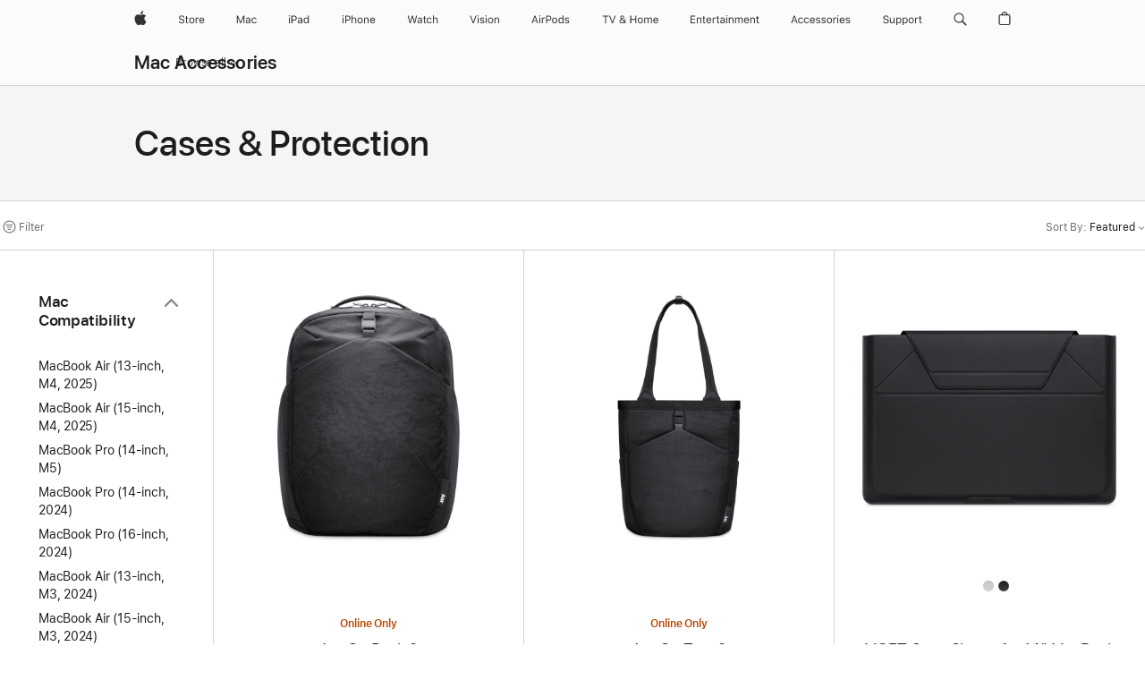

--- FILE ---
content_type: text/html;charset=utf-8
request_url: https://www.apple.com/shop/mac/accessories/cases-protection?rdt=redirectionFromProductPage
body_size: 51550
content:
<!DOCTYPE html>

<html class="en-us amr nojs en seg-consumer us" lang="en-US" >
		<head>


            <link rel="preconnect" href="https://store.storeimages.cdn-apple.com/4982/store.apple.com" crossorigin="anonymous">
            <link rel="dns-prefetch" href="https://store.storeimages.cdn-apple.com/4982/store.apple.com" crossorigin="anonymous">

            <link rel="preconnect" href="https://www.apple.com" crossorigin="anonymous">
            <link rel="dns-prefetch" href="https://www.apple.com" crossorigin="anonymous">

            <meta name="viewport" content="width=device-width, height=device-height, initial-scale=1" />
    <title>Cases &amp; Protection - Mac Accessories - Apple</title>
    <meta charset="utf-8" />
    <meta http-equiv="X-UA-Compatible" content="IE=edge,chrome=1" />    
    <meta name="format-detection" content="telephone=no" />        
         <meta property="og:description" content="Find cases and screen protectors for your Mac against water, dust and shock. Shop protective covers today. Buy online with fast, free shipping" />
        <meta property="og:type" content="website" />
        <meta property="og:site_name" content="Apple" />
        <meta property="og:image" content="https://store.storeimages.cdn-apple.com/1/as-images.apple.com/is/og-default?wid=1200&amp;hei=630&amp;fmt=jpeg&amp;qlt=95&amp;.v=1525370171638" />
        <meta name="twitter:site" content="@apple" />
        <meta name="twitter:card" content="summary_large_image" />
        <meta name="robots" content="max-image-preview:large" />
        <meta property="og:title" content="Cases &amp; Protection - Mac Accessories" />
        <meta property="og:url" content="https://www.apple.com/shop/mac/accessories/cases-protection" />
        <meta property="og:locale" content="en_US" />
    <meta name="description" content="Find cases and screen protectors for your Mac against water, dust and shock. Shop protective covers today. Buy online with fast, free shipping" />
        
      
      
      <link rel="canonical" href="https://www.apple.com/shop/mac/accessories/cases-protection" />
          <script  crossorigin="anonymous"> document.cookie = "as_sfa=Mnx1c3x1c3x8ZW5fVVN8Y29uc3VtZXJ8aW50ZXJuZXR8MHwwfDE; path=/; domain=apple.com; expires=Fri, 17-Jul-2026 18:02:53 GMT; Secure;"; </script>
			<script type="application/ld+json">{"@context":"https://schema.org","@type":"Product","name":"Aer Go Pack 2","url":"https://www.apple.com/shop/product/hs7w2zm/a/aer-go-pack-2","brand":{"@type":"Organization","name":"Aer"},"offers":[{"@type":"Offer","priceCurrency":"USD","price":99.95,"sku":"HS7W2ZM/A","shippingDetails":{"@type":"OfferShippingDetails","shippingRate":{"@type":"MonetaryAmount","value":0,"currency":"USD"}},"hasMerchantReturnPolicy":{"@type":"MerchantReturnPolicy","applicableCountry":"US","returnPolicyCategory":"https://schema.org/MerchantReturnFiniteReturnWindow","merchantReturnDays":14,"returnMethod":"https://schema.org/ReturnByMail","returnFees":"https://schema.org/FreeReturn"}}],"image":"https://store.storeimages.cdn-apple.com/1/as-images.apple.com/is/HS7W2?wid=890&hei=890&fmt=jpeg&qlt=90&.v=1758563338513","description":"The Aer Go Pack 2 is a lightweight, packable day pack that’s designed for all-day adventures in the city. Buy online now at apple.com.","color":"Black"}</script>
			<script type="application/ld+json">{"@context":"https://schema.org","@type":"Product","name":"Aer Go Tote 2","url":"https://www.apple.com/shop/product/hs7v2zm/a/aer-go-tote-2","brand":{"@type":"Organization","name":"Aer"},"offers":[{"@type":"Offer","priceCurrency":"USD","price":89.95,"sku":"HS7V2ZM/A","shippingDetails":{"@type":"OfferShippingDetails","shippingRate":{"@type":"MonetaryAmount","value":0,"currency":"USD"}},"hasMerchantReturnPolicy":{"@type":"MerchantReturnPolicy","applicableCountry":"US","returnPolicyCategory":"https://schema.org/MerchantReturnFiniteReturnWindow","merchantReturnDays":14,"returnMethod":"https://schema.org/ReturnByMail","returnFees":"https://schema.org/FreeReturn"}}],"image":"https://store.storeimages.cdn-apple.com/1/as-images.apple.com/is/HS7V2?wid=890&hei=890&fmt=jpeg&qlt=90&.v=1758563318818","description":"The AER Go Tote 2 is a lightweight, packable tote bag that’s designed for all-day adventures in the city. Buy online now at apple.com.","color":"Black"}</script>
			<script type="application/ld+json">{"@context":"https://schema.org","@type":"Product","name":"MOFT Carry Sleeve for 14” MacBook Pro","url":"https://www.apple.com/shop/product/hs7g2zm/a/moft-carry-sleeve-for-14-macbook-pro","brand":{"@type":"Organization","name":"MOFT"},"offers":[{"@type":"Offer","priceCurrency":"USD","price":64.95,"availability":"http://schema.org/InStock","sku":"HS7G2ZM/A","shippingDetails":{"@type":"OfferShippingDetails","shippingRate":{"@type":"MonetaryAmount","value":0,"currency":"USD"}},"hasMerchantReturnPolicy":{"@type":"MerchantReturnPolicy","applicableCountry":"US","returnPolicyCategory":"https://schema.org/MerchantReturnFiniteReturnWindow","merchantReturnDays":14,"returnMethod":"https://schema.org/ReturnByMail","returnFees":"https://schema.org/FreeReturn"}}],"image":"https://store.storeimages.cdn-apple.com/1/as-images.apple.com/is/HS7G2?wid=890&hei=890&fmt=jpeg&qlt=90&.v=1761076201504","description":"The MOFT Carry Sleeve for 14\" MacBook Pro comes with an invisible stand and expandable storage. Buy online now at apple.com.","color":"Black"}</script>
			<script type="application/ld+json">{"@context":"https://schema.org","@type":"Product","name":"MOFT Carry Sleeve for 16” MacBook Pro","url":"https://www.apple.com/shop/product/hs7d2zm/a/moft-carry-sleeve-for-16-macbook-pro","brand":{"@type":"Organization","name":"MOFT"},"offers":[{"@type":"Offer","priceCurrency":"USD","price":64.95,"availability":"http://schema.org/InStock","sku":"HS7D2ZM/A","shippingDetails":{"@type":"OfferShippingDetails","shippingRate":{"@type":"MonetaryAmount","value":0,"currency":"USD"}},"hasMerchantReturnPolicy":{"@type":"MerchantReturnPolicy","applicableCountry":"US","returnPolicyCategory":"https://schema.org/MerchantReturnFiniteReturnWindow","merchantReturnDays":14,"returnMethod":"https://schema.org/ReturnByMail","returnFees":"https://schema.org/FreeReturn"}}],"image":"https://store.storeimages.cdn-apple.com/1/as-images.apple.com/is/HS7D2?wid=890&hei=890&fmt=jpeg&qlt=90&.v=1761076200614","description":"The MOFT Carry Sleeve for 16\" MacBook Pro comes with an invisible stand and expandable storage. Buy online now at apple.com.","color":"White"}</script>
			<script type="application/ld+json">{"@context":"https://schema.org","@type":"Product","name":"Incase Edge Hardshell Case for 13″ MacBook Air","url":"https://www.apple.com/shop/product/hry82zm/a/incase-edge-hardshell-case-for-13%E2%80%B3-macbook-air","brand":{"@type":"Organization","name":"Incase"},"offers":[{"@type":"Offer","priceCurrency":"USD","price":49.95,"availability":"http://schema.org/InStock","sku":"HRY82ZM/A","shippingDetails":{"@type":"OfferShippingDetails","shippingRate":{"@type":"MonetaryAmount","value":0,"currency":"USD"}},"hasMerchantReturnPolicy":{"@type":"MerchantReturnPolicy","applicableCountry":"US","returnPolicyCategory":"https://schema.org/MerchantReturnFiniteReturnWindow","merchantReturnDays":14,"returnMethod":"https://schema.org/ReturnByMail","returnFees":"https://schema.org/FreeReturn"}}],"image":"https://store.storeimages.cdn-apple.com/1/as-images.apple.com/is/HRY82?wid=890&hei=890&fmt=jpeg&qlt=90&.v=1730747939988","description":"The Incase Edge Hardshell is designed for full MacBook protection. Buy online now at apple.com.","color":"Clear"}</script>
			<script type="application/ld+json">{"@context":"https://schema.org","@type":"Product","name":"Incase Edge Hardshell Case for 15″ MacBook Air","url":"https://www.apple.com/shop/product/hry32zm/a/incase-edge-hardshell-case-for-15%E2%80%B3-macbook-air","brand":{"@type":"Organization","name":"Incase"},"offers":[{"@type":"Offer","priceCurrency":"USD","price":49.95,"availability":"http://schema.org/InStock","sku":"HRY32ZM/A","shippingDetails":{"@type":"OfferShippingDetails","shippingRate":{"@type":"MonetaryAmount","value":0,"currency":"USD"}},"hasMerchantReturnPolicy":{"@type":"MerchantReturnPolicy","applicableCountry":"US","returnPolicyCategory":"https://schema.org/MerchantReturnFiniteReturnWindow","merchantReturnDays":14,"returnMethod":"https://schema.org/ReturnByMail","returnFees":"https://schema.org/FreeReturn"}}],"image":"https://store.storeimages.cdn-apple.com/1/as-images.apple.com/is/HRY32?wid=890&hei=890&fmt=jpeg&qlt=90&.v=1730747952311","description":"The Incase Edge Hardshell is designed for full MacBook protection. Buy online now at apple.com.","color":"Black"}</script>
			<script type="application/ld+json">{"@context":"https://schema.org","@type":"Product","name":"Incase Edge Hardshell Case for 14″ MacBook Pro","url":"https://www.apple.com/shop/product/hry62zm/a/incase-edge-hardshell-case-for-14%E2%80%B3-macbook-pro","brand":{"@type":"Organization","name":"Incase"},"offers":[{"@type":"Offer","priceCurrency":"USD","price":49.95,"availability":"http://schema.org/InStock","sku":"HRY62ZM/A","shippingDetails":{"@type":"OfferShippingDetails","shippingRate":{"@type":"MonetaryAmount","value":0,"currency":"USD"}},"hasMerchantReturnPolicy":{"@type":"MerchantReturnPolicy","applicableCountry":"US","returnPolicyCategory":"https://schema.org/MerchantReturnFiniteReturnWindow","merchantReturnDays":14,"returnMethod":"https://schema.org/ReturnByMail","returnFees":"https://schema.org/FreeReturn"}}],"image":"https://store.storeimages.cdn-apple.com/1/as-images.apple.com/is/HRY62?wid=890&hei=890&fmt=jpeg&qlt=90&.v=1730747939988","description":"The Incase Edge Hardshell is designed for full MacBook protection. Buy online now at apple.com.","color":"Clear"}</script>
			<script type="application/ld+json">{"@context":"https://schema.org","@type":"Product","name":"Incase Edge Hardshell Case for 16″ MacBook Pro","url":"https://www.apple.com/shop/product/hry12zm/a/incase-edge-hardshell-case-for-16%E2%80%B3-macbook-pro","brand":{"@type":"Organization","name":"Incase"},"offers":[{"@type":"Offer","priceCurrency":"USD","price":49.95,"availability":"http://schema.org/InStock","sku":"HRY12ZM/A","shippingDetails":{"@type":"OfferShippingDetails","shippingRate":{"@type":"MonetaryAmount","value":0,"currency":"USD"}},"hasMerchantReturnPolicy":{"@type":"MerchantReturnPolicy","applicableCountry":"US","returnPolicyCategory":"https://schema.org/MerchantReturnFiniteReturnWindow","merchantReturnDays":14,"returnMethod":"https://schema.org/ReturnByMail","returnFees":"https://schema.org/FreeReturn"}}],"image":"https://store.storeimages.cdn-apple.com/1/as-images.apple.com/is/HRY12?wid=890&hei=890&fmt=jpeg&qlt=90&.v=1730747956615","description":"The Incase Edge Hardshell is designed for full MacBook protection. Buy online now at apple.com.","color":"Black"}</script>
			<script type="application/ld+json">{"@context":"https://schema.org","@type":"Product","name":"Tech21 EvoShell Case for 14” MacBook Pro","url":"https://www.apple.com/shop/product/hs782zm/a/tech21-evoshell-case-for-14-macbook-pro","brand":{"@type":"Organization","name":"Tech21"},"offers":[{"@type":"Offer","priceCurrency":"USD","price":59.95,"sku":"HS782ZM/A","shippingDetails":{"@type":"OfferShippingDetails","shippingRate":{"@type":"MonetaryAmount","value":0,"currency":"USD"}},"hasMerchantReturnPolicy":{"@type":"MerchantReturnPolicy","applicableCountry":"US","returnPolicyCategory":"https://schema.org/MerchantReturnFiniteReturnWindow","merchantReturnDays":14,"returnMethod":"https://schema.org/ReturnByMail","returnFees":"https://schema.org/FreeReturn"}}],"image":"https://store.storeimages.cdn-apple.com/1/as-images.apple.com/is/HS782?wid=890&hei=890&fmt=jpeg&qlt=90&.v=1758563319852","description":"The ultra-thin Tech21 EvoShell case for MacBook Pro keeps your device protected without adding bulk. Buy online now at apple.com.","color":"Black"}</script>
			<script type="application/ld+json">{"@context":"https://schema.org","@type":"Product","name":"Tech21 EvoShell Case for 16” MacBook Pro","url":"https://www.apple.com/shop/product/hs732zm/a/tech21-evoshell-case-for-16-macbook-pro","brand":{"@type":"Organization","name":"Tech21"},"offers":[{"@type":"Offer","priceCurrency":"USD","price":59.95,"sku":"HS732ZM/A","shippingDetails":{"@type":"OfferShippingDetails","shippingRate":{"@type":"MonetaryAmount","value":0,"currency":"USD"}},"hasMerchantReturnPolicy":{"@type":"MerchantReturnPolicy","applicableCountry":"US","returnPolicyCategory":"https://schema.org/MerchantReturnFiniteReturnWindow","merchantReturnDays":14,"returnMethod":"https://schema.org/ReturnByMail","returnFees":"https://schema.org/FreeReturn"}}],"image":"https://store.storeimages.cdn-apple.com/1/as-images.apple.com/is/HS732?wid=890&hei=890&fmt=jpeg&qlt=90&.v=1758563301609","description":"The ultra-thin Tech21 EvoShell case for MacBook Pro keeps your device protected without adding bulk. Buy online now at apple.com.","color":"Clear"}</script>
			<script type="application/ld+json">{"@context":"https://schema.org","@type":"Product","name":"Tech21 EvoShell Case for 13” MacBook Air","url":"https://www.apple.com/shop/product/hs7a2zm/a/tech21-evoshell-case-for-13-macbook-air","brand":{"@type":"Organization","name":"Tech21"},"offers":[{"@type":"Offer","priceCurrency":"USD","price":59.95,"availability":"http://schema.org/InStock","sku":"HS7A2ZM/A","shippingDetails":{"@type":"OfferShippingDetails","shippingRate":{"@type":"MonetaryAmount","value":0,"currency":"USD"}},"hasMerchantReturnPolicy":{"@type":"MerchantReturnPolicy","applicableCountry":"US","returnPolicyCategory":"https://schema.org/MerchantReturnFiniteReturnWindow","merchantReturnDays":14,"returnMethod":"https://schema.org/ReturnByMail","returnFees":"https://schema.org/FreeReturn"}}],"image":"https://store.storeimages.cdn-apple.com/1/as-images.apple.com/is/HS7A2?wid=890&hei=890&fmt=jpeg&qlt=90&.v=1761076194000","description":"The ultra-thin Tech21 EvoShell case for MacBook Air 13” keeps your device protected without adding bulk. Buy online now at apple.com.","color":"Black"}</script>
			<script type="application/ld+json">{"@context":"https://schema.org","@type":"Product","name":"Tech21 EvoShell Case for 15” MacBook Air","url":"https://www.apple.com/shop/product/hs752zm/a/tech21-evoshell-case-for-15-macbook-air","brand":{"@type":"Organization","name":"Tech21"},"offers":[{"@type":"Offer","priceCurrency":"USD","price":59.95,"availability":"http://schema.org/InStock","sku":"HS752ZM/A","shippingDetails":{"@type":"OfferShippingDetails","shippingRate":{"@type":"MonetaryAmount","value":0,"currency":"USD"}},"hasMerchantReturnPolicy":{"@type":"MerchantReturnPolicy","applicableCountry":"US","returnPolicyCategory":"https://schema.org/MerchantReturnFiniteReturnWindow","merchantReturnDays":14,"returnMethod":"https://schema.org/ReturnByMail","returnFees":"https://schema.org/FreeReturn"}}],"image":"https://store.storeimages.cdn-apple.com/1/as-images.apple.com/is/HS752?wid=890&hei=890&fmt=jpeg&qlt=90&.v=1761076191572","description":"The ultra-thin Tech21 EvoShell case for MacBook Air 15\" keeps your device protected without adding bulk. Buy online now at apple.com.","color":"Clear"}</script>
			<script type="application/ld+json">{"@context":"https://schema.org","@type":"Product","name":"Kensington UltraThin Magnetic Privacy Screen Filter for 14″ MacBook Pro","url":"https://www.apple.com/shop/product/hq2w2zm/a/kensington-ultrathin-magnetic-privacy-screen-filter-for-14%E2%80%B3-macbook-pro","brand":{"@type":"Organization","name":"Kensington"},"offers":[{"@type":"Offer","priceCurrency":"USD","price":61.95,"availability":"http://schema.org/InStock","sku":"HQ2W2ZM/A","shippingDetails":{"@type":"OfferShippingDetails","shippingRate":{"@type":"MonetaryAmount","value":0,"currency":"USD"}},"hasMerchantReturnPolicy":{"@type":"MerchantReturnPolicy","applicableCountry":"US","returnPolicyCategory":"https://schema.org/MerchantReturnFiniteReturnWindow","merchantReturnDays":14,"returnMethod":"https://schema.org/ReturnByMail","returnFees":"https://schema.org/FreeReturn"}}],"image":"https://store.storeimages.cdn-apple.com/1/as-images.apple.com/is/HQ2W2?wid=890&hei=890&fmt=jpeg&qlt=90&.v=1682103250775","description":"The Kensington UltraThin Magnetic Privacy Screen Filter attaches seamlessly to the MacBook Pro’s magnetic frame, requiring no inconvenient adhesives. Buy online now at apple.com.","color":"Clear"}</script>
			<script type="application/ld+json">{"@context":"https://schema.org","@type":"Product","name":"Kensington UltraThin Magnetic Privacy Screen Filter for 16″ MacBook Pro","url":"https://www.apple.com/shop/product/hq2v2zm/a/kensington-ultrathin-magnetic-privacy-screen-filter-for-16%E2%80%B3-macbook-pro","brand":{"@type":"Organization","name":"Kensington"},"offers":[{"@type":"Offer","priceCurrency":"USD","price":64.95,"availability":"http://schema.org/InStock","sku":"HQ2V2ZM/A","shippingDetails":{"@type":"OfferShippingDetails","shippingRate":{"@type":"MonetaryAmount","value":0,"currency":"USD"}},"hasMerchantReturnPolicy":{"@type":"MerchantReturnPolicy","applicableCountry":"US","returnPolicyCategory":"https://schema.org/MerchantReturnFiniteReturnWindow","merchantReturnDays":14,"returnMethod":"https://schema.org/ReturnByMail","returnFees":"https://schema.org/FreeReturn"}}],"image":"https://store.storeimages.cdn-apple.com/1/as-images.apple.com/is/HQ2V2?wid=890&hei=890&fmt=jpeg&qlt=90&.v=1682103252941","description":"The Kensington UltraThin Magnetic Privacy Screen Filter attaches seamlessly to the MacBook Pro’s magnetic frame, requiring no inconvenient adhesives. Buy online now at apple.com.","color":"Clear"}</script>
			<script type="application/ld+json">{"@context":"https://schema.org","@type":"Product","name":"Bellroy Caddy for 15″ and 16″ Mac Laptops","url":"https://www.apple.com/shop/product/hr372zm/a/bellroy-caddy-for-15%E2%80%B3-and-16%E2%80%B3-mac-laptops","brand":{"@type":"Organization","name":"Bellroy"},"offers":[{"@type":"Offer","priceCurrency":"USD","price":79.95,"availability":"http://schema.org/InStock","sku":"HR372ZM/A","shippingDetails":{"@type":"OfferShippingDetails","shippingRate":{"@type":"MonetaryAmount","value":0,"currency":"USD"}},"hasMerchantReturnPolicy":{"@type":"MerchantReturnPolicy","applicableCountry":"US","returnPolicyCategory":"https://schema.org/MerchantReturnFiniteReturnWindow","merchantReturnDays":14,"returnMethod":"https://schema.org/ReturnByMail","returnFees":"https://schema.org/FreeReturn"}}],"image":"https://store.storeimages.cdn-apple.com/1/as-images.apple.com/is/HR372?wid=890&hei=890&fmt=jpeg&qlt=90&.v=1708715369508","description":"The all-in-one Bellroy Laptop Caddy is the ideal officemate, keeping your key work tools neatly stowed and easy to access. Buy online now at apple.com.","color":"Black"}</script>
			<script type="application/ld+json">{"@context":"https://schema.org","@type":"Product","name":"Kensington UltraThin Magnetic Privacy Screen for 13″ MacBook Air","url":"https://www.apple.com/shop/product/hrhh2zm/a/kensington-ultrathin-magnetic-privacy-screen-for-13%E2%80%B3-macbook-air","brand":{"@type":"Organization","name":"Kensington"},"offers":[{"@type":"Offer","priceCurrency":"USD","price":49.95,"availability":"http://schema.org/InStock","sku":"HRHH2ZM/A","shippingDetails":{"@type":"OfferShippingDetails","shippingRate":{"@type":"MonetaryAmount","value":0,"currency":"USD"}},"hasMerchantReturnPolicy":{"@type":"MerchantReturnPolicy","applicableCountry":"US","returnPolicyCategory":"https://schema.org/MerchantReturnFiniteReturnWindow","merchantReturnDays":14,"returnMethod":"https://schema.org/ReturnByMail","returnFees":"https://schema.org/FreeReturn"}}],"image":"https://store.storeimages.cdn-apple.com/1/as-images.apple.com/is/HRHH2?wid=890&hei=890&fmt=jpeg&qlt=90&.v=1717108295643","description":"The Kensington UltraThin Magnetic Privacy Screen seamlessly attaches to the MacBook Air's magnetic frame. Buy online now at apple.com."}</script>
			<script type="application/ld+json">{"@context":"https://schema.org","@type":"Product","name":"Herschel Anchor Sleeve for 13″ and 14″ Mac Laptops","url":"https://www.apple.com/shop/product/hr362zm/a/herschel-anchor-sleeve-for-13%E2%80%B3-and-14%E2%80%B3-mac-laptops","brand":{"@type":"Organization","name":"Herschel Supply"},"offers":[{"@type":"Offer","priceCurrency":"USD","price":49.95,"availability":"http://schema.org/InStock","sku":"HR362ZM/A","shippingDetails":{"@type":"OfferShippingDetails","shippingRate":{"@type":"MonetaryAmount","value":0,"currency":"USD"}},"hasMerchantReturnPolicy":{"@type":"MerchantReturnPolicy","applicableCountry":"US","returnPolicyCategory":"https://schema.org/MerchantReturnFiniteReturnWindow","merchantReturnDays":14,"returnMethod":"https://schema.org/ReturnByMail","returnFees":"https://schema.org/FreeReturn"}}],"image":"https://store.storeimages.cdn-apple.com/1/as-images.apple.com/is/HR362?wid=890&hei=890&fmt=jpeg&qlt=90&.v=1751416966146","description":"Made with recycled EcoSystem™ fabrics, the Herschel Anchor Sleeve for MacBook is fully padded and fleece lined. Buy online now at apple.com.","color":"Black"}</script>
			<script type="application/ld+json">{"@context":"https://schema.org","@type":"Product","name":"Bellroy Travel Organizer - Black","url":"https://www.apple.com/shop/product/hrjm2zm/a/bellroy-travel-organizer-black","brand":{"@type":"Organization","name":"Bellroy"},"offers":[{"@type":"Offer","priceCurrency":"USD","price":59.95,"availability":"http://schema.org/InStock","sku":"HRJM2ZM/A","shippingDetails":{"@type":"OfferShippingDetails","shippingRate":{"@type":"MonetaryAmount","value":0,"currency":"USD"}},"hasMerchantReturnPolicy":{"@type":"MerchantReturnPolicy","applicableCountry":"US","returnPolicyCategory":"https://schema.org/MerchantReturnFiniteReturnWindow","merchantReturnDays":14,"returnMethod":"https://schema.org/ReturnByMail","returnFees":"https://schema.org/FreeReturn"}}],"image":"https://store.storeimages.cdn-apple.com/1/as-images.apple.com/is/HRJM2?wid=890&hei=890&fmt=jpeg&qlt=90&.v=1758210765075","description":"With the Bellroy Travel Organizer, you can organize all the tech accessories you need most, all in one place, without tangles. Buy online now at apple.com.","color":"Black"}</script>
			<script type="application/ld+json">{"@context":"https://schema.org","@type":"Product","name":"Herschel Anchor Sleeve for 15″ and 16″ Mac Laptops","url":"https://www.apple.com/shop/product/hr352zm/a/herschel-anchor-sleeve-for-15%E2%80%B3-and-16%E2%80%B3-mac-laptops","brand":{"@type":"Organization","name":"Herschel Supply"},"offers":[{"@type":"Offer","priceCurrency":"USD","price":49.95,"availability":"http://schema.org/InStock","sku":"HR352ZM/A","shippingDetails":{"@type":"OfferShippingDetails","shippingRate":{"@type":"MonetaryAmount","value":0,"currency":"USD"}},"hasMerchantReturnPolicy":{"@type":"MerchantReturnPolicy","applicableCountry":"US","returnPolicyCategory":"https://schema.org/MerchantReturnFiniteReturnWindow","merchantReturnDays":14,"returnMethod":"https://schema.org/ReturnByMail","returnFees":"https://schema.org/FreeReturn"}}],"image":"https://store.storeimages.cdn-apple.com/1/as-images.apple.com/is/HR352?wid=890&hei=890&fmt=jpeg&qlt=90&.v=1751417000382","description":"Made with recycled EcoSystem™ fabrics, the Herschel Anchor Sleeve for MacBook is fully padded and fleece lined. Buy online now at apple.com.","color":"Black"}</script>
			<script type="application/ld+json">{"@context":"https://schema.org","@type":"Product","name":"Kensington UltraThin Magnetic Privacy Screen for 15″ MacBook Air","url":"https://www.apple.com/shop/product/hrhj2zm/a/kensington-ultrathin-magnetic-privacy-screen-for-15%E2%80%B3-macbook-air","brand":{"@type":"Organization","name":"Kensington"},"offers":[{"@type":"Offer","priceCurrency":"USD","price":64.95,"availability":"http://schema.org/InStock","sku":"HRHJ2ZM/A","shippingDetails":{"@type":"OfferShippingDetails","shippingRate":{"@type":"MonetaryAmount","value":0,"currency":"USD"}},"hasMerchantReturnPolicy":{"@type":"MerchantReturnPolicy","applicableCountry":"US","returnPolicyCategory":"https://schema.org/MerchantReturnFiniteReturnWindow","merchantReturnDays":14,"returnMethod":"https://schema.org/ReturnByMail","returnFees":"https://schema.org/FreeReturn"}}],"image":"https://store.storeimages.cdn-apple.com/1/as-images.apple.com/is/HRHJ2?wid=890&hei=890&fmt=jpeg&qlt=90&.v=1717108298441","description":"The Kensington UltraThin Magnetic Privacy Screen seamlessly attaches to the MacBook Air's magnetic frame. Buy online now at apple.com."}</script>
			<script type="application/ld+json">{"@context":"https://schema.org","@type":"Product","name":"Bellroy Caddy for 13″ and 14″ Mac Laptops","url":"https://www.apple.com/shop/product/hr332zm/a/bellroy-caddy-for-13%E2%80%B3-and-14%E2%80%B3-mac-laptops","brand":{"@type":"Organization","name":"Bellroy"},"offers":[{"@type":"Offer","priceCurrency":"USD","price":79.95,"sku":"HR332ZM/A","shippingDetails":{"@type":"OfferShippingDetails","shippingRate":{"@type":"MonetaryAmount","value":0,"currency":"USD"}},"hasMerchantReturnPolicy":{"@type":"MerchantReturnPolicy","applicableCountry":"US","returnPolicyCategory":"https://schema.org/MerchantReturnFiniteReturnWindow","merchantReturnDays":14,"returnMethod":"https://schema.org/ReturnByMail","returnFees":"https://schema.org/FreeReturn"}}],"image":"https://store.storeimages.cdn-apple.com/1/as-images.apple.com/is/HR332?wid=890&hei=890&fmt=jpeg&qlt=90&.v=1708715379067","description":"The all-in-one Bellroy Laptop Caddy is the ideal officemate, keeping your key work tools neatly stowed and easy to access. Buy online now at apple.com.","color":"Black"}</script>
			<script type="application/ld+json">{"@context":"https://schema.org","@type":"Product","name":"Bellroy Travel Organizer Mini","url":"https://www.apple.com/shop/product/hrjg2zm/a/bellroy-travel-organizer-mini","brand":{"@type":"Organization","name":"Bellroy"},"offers":[{"@type":"Offer","priceCurrency":"USD","price":54.95,"availability":"http://schema.org/InStock","sku":"HRJG2ZM/A","shippingDetails":{"@type":"OfferShippingDetails","shippingRate":{"@type":"MonetaryAmount","value":0,"currency":"USD"}},"hasMerchantReturnPolicy":{"@type":"MerchantReturnPolicy","applicableCountry":"US","returnPolicyCategory":"https://schema.org/MerchantReturnFiniteReturnWindow","merchantReturnDays":14,"returnMethod":"https://schema.org/ReturnByMail","returnFees":"https://schema.org/FreeReturn"}}],"image":"https://store.storeimages.cdn-apple.com/1/as-images.apple.com/is/HRJG2?wid=890&hei=890&fmt=jpeg&qlt=90&.v=1758210763834","description":"With the Bellroy Travel Organizer Mini, you can organize all your tech accessories in a big way, keeping your work day smooth and sorted wherever you are. Buy online now at apple.com.","color":"Black"}</script>
			<script type="application/ld+json">{"@context":"https://schema.org","@type":"Product","name":"Satechi Premium Desk Mat - Deep Purple","url":"https://www.apple.com/shop/product/hs5q2zm/a/satechi-premium-desk-mat-deep-purple","brand":{"@type":"Organization","name":"Satechi"},"offers":[{"@type":"Offer","priceCurrency":"USD","price":39.95,"availability":"http://schema.org/InStock","sku":"HS5Q2ZM/A","shippingDetails":{"@type":"OfferShippingDetails","shippingRate":{"@type":"MonetaryAmount","value":0,"currency":"USD"}},"hasMerchantReturnPolicy":{"@type":"MerchantReturnPolicy","applicableCountry":"US","returnPolicyCategory":"https://schema.org/MerchantReturnFiniteReturnWindow","merchantReturnDays":14,"returnMethod":"https://schema.org/ReturnByMail","returnFees":"https://schema.org/FreeReturn"}}],"image":"https://store.storeimages.cdn-apple.com/1/as-images.apple.com/is/HS5Q2?wid=890&hei=890&fmt=jpeg&qlt=90&.v=1748376053713","description":"The Satechi Vegan-Leather Premium Desk Mat is designed to bring both style and functionality to your desk. Buy online now at apple.com.","color":"Deep Purple"}</script>
			<script type="application/ld+json">{"@context":"https://schema.org","@type":"BreadcrumbList","itemListElement":[{"@type":"ListItem","position":"1","item":{"@id":"https://www.apple.com/mac","url":"https://www.apple.com/mac","name":"Mac"}},{"@type":"ListItem","position":"2","item":{"@id":"https://www.apple.com/shop/mac/accessories","url":"https://www.apple.com/shop/mac/accessories","name":"Mac Accessories"}},{"@type":"ListItem","position":"3","name":"Cases & Protection"}]}</script>
		
		
	<script type="application/json" id="metrics">{"config":{"asMetrics":{"asMetricsFeatures":["sharedDataLayer"],"dataMule":"v1","storedEntryPointEnabled":false,"graffitiEnabled":false},"omniture":{"account":["applestoreww"],"trackingServer":"securemetrics.apple.com","internalDomains":["store.apple.com","secure.store.apple.com","secure1.store.apple.com","secure2.store.apple.com","epp.apple.com","secure1.epp.apple.com","storeint.apple.com","secure1.storeint.apple.com","www.apple.com"]},"global":{"cookieDomain":"apple.com"}},"data":{"node":"standard/home/shop_mac/mac_accessories/cases_protection","pageName":"AOS: home/shop_mac/mac_accessories/cases_protection","properties":{"isHomePage":false,"encryptedStoreId":"wHF2F2PHCCCX72KDY","serverName":"c688000","characterSetForCountry":"UTF-8","currencyCode":"USD","computedChannel":"AOS: Accessory","storeSegmentVariable":"AOS: US Consumer","storeFrontId":"10078","computedCustomStoreName":"AOS: US Consumer","langAttribute":"en-us","evarDataNodesEnabled":true},"currency":"USD","area":"shop"}}</script>
    
    
    

            <script crossorigin="anonymous">
                     if (/(iPad).*OS ([6-9]|[1-9][0-9]).*AppleWebKit.*Mobile.*Safari/.test(navigator.userAgent)) {
                       var headNode = document.getElementsByTagName("head")[0];
var sbNode = document.createElement('meta');
var url = decodeURI("https://www.apple.com/shop/mac/accessories/cases-protection");
var ses = "; " + document.cookie;
var sesParts = ses.split("; s_vi=");
ses = sesParts.length == 2 ? sesParts.pop().split(";").shift() : '';
if (ses !== '') {
    url += url.indexOf('?') >= 0 ? '&' : '?';
    url += 'ses=' + encodeURI(ses);
}
sbNode.name = 'apple-itunes-app';
sbNode.content = 'app-id=375380948, app-argument=' + url;
headNode.appendChild(sbNode);

                     }
                    else if (/(iPhone|iPod).*OS ([6-9]|[1-9][0-9]).*AppleWebKit.*Mobile.*Safari/.test(navigator.userAgent)) {
                      var headNode = document.getElementsByTagName("head")[0];
var sbNode = document.createElement('meta');
var url = decodeURI("https://www.apple.com/shop/mac/accessories/cases-protection");
var ses = "; " + document.cookie;
var sesParts = ses.split("; s_vi=");
ses = sesParts.length == 2 ? sesParts.pop().split(";").shift() : '';
if (ses !== '') {
    url += url.indexOf('?') >= 0 ? '&' : '?';
    url += 'ses=' + encodeURI(ses);
}
sbNode.name = 'apple-itunes-app';
sbNode.content = 'app-id=375380948, app-argument=' + url;
headNode.appendChild(sbNode);

                    }
            </script>



        

        

        

            	<script crossorigin="anonymous">
		window.asUnsupportedBrowserUrl = "https://www.apple.com/shop/unsupported";
	</script>


<script crossorigin="anonymous">
	//replace nojs class with js on html element
	(function(html){
		html.className = html.className.replace(/\bnojs\b/,'js')
	})(document.documentElement);

	// add metric shim
	window.s = {
		t: () => {},
		tl: () => {},
		clearVars: () => {},
		pageName: 'disabled',
		disabled: true
	};
</script>

    
            <link data-srs rel="stylesheet" href="https://store.storeimages.cdn-apple.com/4982/store.apple.com/static-resources/rs-globalelements-2.20.0-e0ef1/dist/ac-globalnav.css" media="screen, print"  />




        <link data-srs rel="stylesheet" href="https://store.storeimages.cdn-apple.com/4982/store.apple.com/static-resources/rs-external-1.68.1-ed939/dist/us/external.css" media="screen, print"  />
        <link data-srs rel="stylesheet" href="https://store.storeimages.cdn-apple.com/4982/store.apple.com/static-resources/rs-vendor-1.31.0-51e19/dist/common-css@1.2.0/dist/common.css" media="screen, print"  />
        <link data-srs rel="stylesheet" href="https://store.storeimages.cdn-apple.com/4982/store.apple.com/static-resources/rs-accessories-3.15.2-f9220/dist/category-landing.css" media="screen, print"  />

        <link data-srs rel="stylesheet" href="https://www.apple.com/wss/fonts?families=SF+Pro,v3:200,300,400,500,600|SF+Pro+Icons,v3|Apple+Monochrome+Emoji,v3|Apple+Monochrome+Emoji+Ind,v2|Graphik,v1"  />

    




	<script crossorigin="anonymous">
		window.irOn=true;
	</script>

    <script crossorigin="anonymous">
        window.ECHO_CONFIG = {
            metadata: {
                environment: "",
                format: "common",
                fmt: "common",
                region: "amr",
                country: "US",
                sf: "us",
                segment: "Consumer",
                locale: "en-us",
                referer: document.referrer,
                node: "standard/home/shop_mac/mac_accessories/cases_protection",
                pageResource: "accessories-3",
                feature: "category-landing",
                targetEnabled: "false"
            },
            config: {
                "pageViewId": Math.random().toString(36).substring(2, 12) + '-' + Date.now().toString(36),
                "app": "com.apple.www.Store",
                "delaySendingPageViewDataMS": 500,
                "nonEssentialEventSampleRatePct": 0.1,
                "altTextEventSampleRatePct": 1.0,
                "customEventSampleRatePct": 25.0,
                "interactionEventSampleRatePct": 100.0,
                "performanceMeasureEventSampleRatePct": 5.0,
                "performanceNowEventSampleRatePct": 65.0,
                "resourceEventSampleRatePct": 5.0,
                "rumEventSampleRatePct": 25.0,
                "performanceMeasurePollingIntervalMS": 1000,
                "performanceMeasuresToReport": "".split(','),
                "resourceDisallowedResourceList": "securemetrics.apple.com".split(','),
                "resourcePollingIntervalMS": 2001,
                "sendErrors": true,
                "sendPageViewData": true,
                "sendResourceData":  true,
                "url": "https://xp.apple.com/report/2/xp_aos_clientperf,/shop/mdp/api/echo",
                "echoSubDomainName": "https://www.apple.com",
                "passiveEventIngestionUrl": "https://xp.apple.com/report/2/xp_aos_clientperf",
                "criticalEventIngestionUrl": "/shop/mdp/api/echo",
                "sendLoggingData": true,
                "eventListeners": null || {},
                "preLoadErrors": []
            }
        };

        window.ECHO_CONFIG.config.preLoadErrorListener = window.addEventListener('error', (event) => {
            window.ECHO_CONFIG.config.preLoadErrors.push(event);
        });

        window.AS_LOG_LEVEL = "ERROR";
    </script>


    
        <script data-srs

            src="https://store.storeimages.cdn-apple.com/4982/store.apple.com/static-resources/rs-external-1.68.1-ed939/dist/unsupportedBrowser.min.js"


         nomodule crossorigin="anonymous" integrity="sha384-xA4aSWL+MVd9UwGaciKIe6Ws2in1+cSOXfCZ/KgWWJeJ1eBDhPaftM2S97id4HfU"></script>
        <script data-srs

            src="https://store.storeimages.cdn-apple.com/4982/store.apple.com/static-resources/rs-echo-3.30.0-4f384/dist/echo.min.js"


         async crossorigin="anonymous" type="module" integrity="sha384-57kiFvsJ04kQkvJLsrJE9W6XZak+iSEPGJQnsO/qAdQJUo1Va2/XR8OWd9gD/K+B"></script>
        <script data-srs

            src="https://store.storeimages.cdn-apple.com/4982/store.apple.com/static-resources/rs-external-1.68.1-ed939/dist/external.js"


         crossorigin="anonymous" integrity="sha384-7UgHstVfwyQwDgXfwurVWh+HWOaKwNIYeZ5LVRPd7ydcPqb6tijs/y8E86ncDJSW"></script>
        <script data-srs

            src="https://store.storeimages.cdn-apple.com/4982/store.apple.com/static-resources/rs-external-1.68.1-ed939/dist/log.js"


         crossorigin="anonymous" integrity="sha384-LLtjA+VZTCx6UvMkbBiY8rm4va9KSPyu1dR1l67jFCnp/Kyuuf2KbM00MtPKB5zQ"></script>
        <script data-srs

            src="https://store.storeimages.cdn-apple.com/4982/store.apple.com/static-resources/rs-vendor-1.31.0-51e19/dist/adobe-appmeasurement@2.23.0/third-party/js/AppMeasurement.js"


         crossorigin="anonymous" integrity="sha384-F1AYDcGm0yYcO+ZUQ5n1Anuylmy4hDT+UjPesrQBpHh8174rgghpI9rMLgq1vgfs"></script>
        <script data-srs

            src="https://store.storeimages.cdn-apple.com/4982/store.apple.com/static-resources/rs-analytics-1.7.3-5b6dd/dist/analytics.js"


         crossorigin="anonymous" integrity="sha384-5AQ8BMKfJpk7nVx67WYjdUzasBP+D2B7GsYw8DhniTkok4bUCNu+8mol+sQJOgLk"></script>
        <script data-srs

            src="https://store.storeimages.cdn-apple.com/4982/store.apple.com/static-resources/rs-vendor-1.31.0-51e19/dist/lodash@4.17.21/lodash.min.js"


         crossorigin="anonymous" integrity="sha384-H6KKS1H1WwuERMSm+54dYLzjg0fKqRK5ZRyASdbrI/lwrCc6bXEmtGYr5SwvP1pZ"></script>
        <script data-srs

            src="https://store.storeimages.cdn-apple.com/4982/store.apple.com/static-resources/rs-vendor-1.31.0-51e19/dist/react@18.2.0/umd/react.production.min.js"


         crossorigin="anonymous" integrity="sha384-tMH8h3BGESGckSAVGZ82T9n90ztNXxvdwvdM6UoR56cYcf+0iGXBliJ29D+wZ/x8"></script>
        <script data-srs

            src="https://store.storeimages.cdn-apple.com/4982/store.apple.com/static-resources/rs-vendor-1.31.0-51e19/dist/react-dom@18.2.0/umd/react-dom.production.min.js"


         crossorigin="anonymous" integrity="sha384-bm7MnzvK++ykSwVJ2tynSE5TRdN+xL418osEVF2DE/L/gfWHj91J2Sphe582B1Bh"></script>
        <script data-srs

            src="https://store.storeimages.cdn-apple.com/4982/store.apple.com/static-resources/rs-accessories-3.15.2-f9220/dist/category-landing.js"


         crossorigin="anonymous" integrity="sha384-wOaG4zF+1+nSqtf4tzsehlOVdm/kjUgfKvGJ4u7JlCe/z37tpfjUa4V15l19XpDH"></script>

        <script data-srs src="https://store.storeimages.cdn-apple.com/4982/store.apple.com/static-resources/rs-globalelements-2.20.0-e0ef1/dist/ac-globalnav.umd.js" defer crossorigin="anonymous" integrity="sha384-2VfvJpAfs3Z/4i+I+F4Ygb84rD642EhD4Xovy+V0ynqTvl2DUapTR3OqN+/Q2Gao"></script>
    <script data-srs src="https://store.storeimages.cdn-apple.com/4982/store.apple.com/static-resources/rs-globalelements-2.20.0-e0ef1/dist/globalelements.js" crossorigin="anonymous" integrity="sha384-Vd4M0TI5DAjH73dnM/hI4oN/2/mxN9SrrUwWVLjAtD3r4q5hE2DcNVMnjkwpAinh"></script>








    


        <script id="shldVerify" type="module" crossorigin="anonymous" src="/shop/shld/v1/verify.js" integrity="sha384-ks5BFNp9vK3a6D/0EnZWJmYLnvFIKqx9dh3gsx67abkqD22O3pf42MkW90VxN8TP"></script>
        <script crossorigin="anonymous">
            window.shldConfig= {
                isEnabled: true
            };
        </script>

    <script crossorigin="anonymous">
        (function () {
            const logger = typeof window.Log === "function" ? window.Log("pixel") : window.console;

            try {
                function sanitizeAndNormalizePathname(pathname) {
                    let newPathname = pathname;
                    let decodedPathname;

                    try {
                        decodedPathname = decodeURIComponent(pathname);
                    } catch (error) {
                        decodedPathname = pathname;
                    }

                    // first handle /storepickup and /<sf>/storepickup
                    if (decodedPathname.includes('/storepickup')) {
                        newPathname = '/storepickup';
                    }

                    // then handle /store and /<sf>/store
                    else if (decodedPathname.includes('/store')) {
                        const base = '/store';
                        const path = decodedPathname.split('/store')[1];
                        newPathname = `${base}${path}`;
                    }

                    // handle /search and /<sf>/search
                    else if (decodedPathname.includes('/search')) {
                        newPathname = '/search';
                    }

                    // handle /giftcard and /<sf>/giftcard
                    else if (decodedPathname.includes('/giftcard')) {
                        newPathname = '/giftcard';
                    }

                    // handle /shop/bag/saved_bag and /<sf>/shop/bag/saved_bag
                    else if (decodedPathname.includes('/shop/bag/saved_bag')) {
                        const base = '/shop/bag/saved_bag';
                        newPathname = `${base}`;
                    }

                    // handle /shop/order and /<sf>/shop/order
                    else if (decodedPathname.includes('/shop/bag')) {
                        const base = '/shop/bag';
                        newPathname = `${base}`;
                    }

                    // handle /shop/order and /<sf>/shop/order
                    else if (decodedPathname.includes('/shop/pdpAddToBag')) {
                        const base = '/shop/pdpAddToBag';
                        newPathname = `${base}`;
                    }

                    // handle /shop/order and /<sf>/shop/order
                    else if (decodedPathname.includes('/shop/order')) {
                        const base = '/shop/order';
                        const path = decodedPathname
                            .split(base)[1]
                            .replace(/\d/g, '0')
                            .replace(/[\w.-]+@[\w.-]+\.\w+/g, 'user@example.com');
                        newPathname = `${base}${path}`;
                    }

                    // handle /shop/recap and /<sf>/shop/recap
                    else if (decodedPathname.includes('/shop/recap')) {
                        const base = '/shop/recap';
                        newPathname = `${base}`;
                    }

                    // handle /shop/start and /<sf>/shop/start
                    else if (decodedPathname.includes('/shop/start')) {
                        const base = '/shop/start';
                        newPathname = `${base}`;
                    }

                    // handle /shop/confirm and /<sf>/shop/confirm
                    else if (decodedPathname.includes('/shop/confirm')) {
                        const base = '/shop/confirm';
                        newPathname = `${base}`;
                    }

                    // handle /shop/posThankYou and /<sf>/shop/posThankYou
                    else if (decodedPathname.includes('/shop/posThankYou')) {
                        const base = '/shop/posThankYou';
                        newPathname = `${base}`;
                    }

                    // handle /shop/yoursaves and /<sf>/shop/yoursaves
                    else if (decodedPathname.includes('/shop/yoursaves')) {
                        const base = '/shop/yoursaves';
                        newPathname = `${base}`;
                    }

                    // handle /shop and /<sf>/shop
                    else if (decodedPathname.includes('/shop')) {
                        const base = '/shop';
                        const path = decodedPathname.split('/shop')[1];
                        newPathname = `${base}${path}`;
                    }

                    // handle %
                    if (newPathname.includes('%')) {
                        newPathname = newPathname.split('%')[0];
                    }

                    return newPathname;
                }

                function getSanitizedLocation(location) {
                    if (!location) {
                        return {};
                    }
                    const newLocation = new URL(location);
                    if (newLocation.protocol.startsWith('http')) {
                        return newLocation;
                    }
                    newLocation.pathname = 'pathname';
                    return newLocation;
                }

                function getAosSanitizedLocation(location) {
                    const sanitizedLocation = getSanitizedLocation(location);

                    const normalizedPath = sanitizeAndNormalizePathname(sanitizedLocation.pathname);

                    sanitizedLocation.hash = '';
                    sanitizedLocation.href = `${sanitizedLocation.protocol}//${sanitizedLocation.host}${normalizedPath}`;
                    sanitizedLocation.password = '';
                    sanitizedLocation.pathname = normalizedPath;
                    sanitizedLocation.search = '';

                    return sanitizedLocation;
                }

                const sanitizedLocation = getAosSanitizedLocation(window.location);

                function getPageShopPath(pathname) {
                    let newPathname = pathname;

                    // handle /shop/product and /<sf>/shop/product
                    if (newPathname.includes('/shop/product')) {
                        const base = '/shop/product';
                        newPathname = `${base}`;
                    }

                    const pathElements = newPathname.split('/');

                    if (pathElements.length <= 5) {
                        return newPathname;
                    }

                    return pathElements.slice(0, 4).join('/');
                }

                const pageViewId = window.ECHO_CONFIG && window.ECHO_CONFIG.config && window.ECHO_CONFIG.config.pageViewId;
                const referrer = document.referrer.includes('apple.com') ? getAosSanitizedLocation(document.referrer).href : document.referrer;
                const host = sanitizedLocation.host;
                const pageHostname = sanitizedLocation.hostname;
                const pagePathname = sanitizedLocation.pathname;
                const pageUrl = sanitizedLocation.href;
                const pageShopPath = getPageShopPath(sanitizedLocation.pathname);
                const recordTime=Date.now();
                const src = `https://www.apple.com/shop/mdp/echo/echo.png?pageViewId=${pageViewId}&recordTime=${recordTime}&referrer=${referrer}&referer=${referrer}&host=${host}&pageHostname=${pageHostname}&pageUrl=${pageUrl}&pagePathname=${pagePathname}&pageShopPath=${pageShopPath}&eventType=pageview&environment=&format=common&region=amr&country=US&sf=us&segment=Consumer&locale=en-us&node=standard/home/shop_mac/mac_accessories/cases_protection&pageResource=accessories-3&feature=category-landing`;
                const pixelScript = document.createElement("img");

                pixelScript.setAttribute("src", src);
            } catch (e) {
                logger.error(e);
            }
        })();
    </script>

    <noscript>
        <img src="https://www.apple.com/shop/mdp/echo/echo.png?pageViewId=no-js&recordTime=no-js&referrer=no-js&referer=no-js&host=no-js&pageHostname=no-js&pageUrl=no-js&pagePathname=no-js&pageShopPath=no-js&eventType=pageview&environment=&format=common&region=amr&country=US&sf=Consumer&segment=Consumer&locale=en-us&node=standard/home/shop_mac/mac_accessories/cases_protection&pageResource=accessories-3&feature=category-landing" width="1" height="1" />
    </noscript>



        <script crossorigin="anonymous">
            window.dynamicFootnotesConfig = {
                dynamicSymbols: ["<sup>±</sup>","<sup>±±</sup>","<sup>†</sup>","<sup>††</sup>","<sup>‡</sup>","<sup>‡‡</sup>","°","°°","<sup>※</sup>","<sup>※※</sup>"],
                selector: "div.footnotes",
                footnoteElementType: "p",
                footnoteElementDataAttr: "data-dynamic-footnote",
                placeholderRegex: /{footnote\.(.*?)}/g,
                placeholderIdFindFn: function (str) {
                    return str.split(".")[1].split("}")[0]
                },
                symbolCache: {},
                nextSymbolIndex: 0
            };
        </script>

        <script crossorigin="anonymous">
            window.dynamicHashConfig = {
                // should match something like '__hash__'
                placeholderRegex: /__hash__/g,
            };

            window.dcpConfig = {
                mzoneUrl: "/shop/personalization",
                mzoneParamPrefix: "mz",
                moduleBaseUrl: "/shop/content-module",
                timeoutMS: 2000,
                enabled: true,
                mzoneIdList: [],
                mzoneMap: {},
                dataAttr: 'data-mzone',
                dynamicDataAttr: 'data-mzone-dynamic-content',
                acStatusConfigGetter: function () {
                    var acConfig = window.acSetup;

                    if (!acConfig) {
                        return false;
                    }

                    return {
                        merchantIdentifier: acConfig.merchantIdentifier || '',
                        signature: acConfig.signature || '',
                        signedFields: acConfig.signedFields || null
                    };
                },
                analytics: {
                    attributesToAddToModules: [
                        { key: "role", value: "listitem", type: "string" },
                        { key: "data-rule-id", value: "ruleId", type: "moduleProperty" },
                        { key: "data-module-id", value: "moduleId", type: "moduleProperty" }
                    ],
                    selectorsToIgnore: [".dcp-module-hook", "style", "script", "noscript"],
                }
            };
        </script>



            

            <script crossorigin="anonymous">
    window.chatConfig = {"chat":{"page":[{"name":"WEB_CHAT_COUNTRY","value":"us"},{"name":"WEB_CHAT_LANGUAGE","value":"en"},{"name":"WEB_CHAT_ORDERNUMBER","value":null},{"name":"WEB_CHAT_GEO","value":"amr"},{"name":"WEB_CHAT_SEGMENT","value":"consumer"},{"name":"WEB_CHAT_SECTION","value":"product selection"},{"name":"WEB_CHAT_SUBSECTION","value":"cases_protection"},{"name":"WEB_CHAT_REFER","value":null},{"name":"WEB_CHAT_APP","value":"AOS"},{"name":"WEB_CHAT_PAGE","value":"AOS: home/shop_mac/mac_accessories/cases_protection"},{"name":"url","value":"https://contactretail.apple.com"}]}};
</script>



    

<script crossorigin="anonymous">
	if(!/dssid2/.test(document.cookie) || !/as_dc/.test(document.cookie)) {
		document.addEventListener('DOMContentLoaded', () => {
			const ie = document.createElement("IMG");
			ie.src = '/shop/dc';
			ie.width = 1;
			ie.height = 1;
			ie.style.display = "none";
			ie.alt = "";
			document.body.appendChild(ie);
		});
	}
</script>


    


</head>


	<body class=" as-theme-light-heroimage rf-category">
		    <div class="metrics">
            <noscript>
        <img src="https://securemetrics.apple.com/b/ss/applestoreww/1/H.8--NS/0?pageName=No-Script:AOS%3A+home%2Fshop_mac%2Fmac_accessories%2Fcases_protection" height="1" width="1" alt=""/>
    </noscript>


        
        	<script></script>


        
        
    <script crossorigin="anonymous">
            if (window.asMetrics && window.asMetrics.initialize) {
                window.asMetrics.initialize();
            }
    </script>


    </div>




<script crossorigin="anonymous">
	if(!/dssid2/.test(document.cookie) || !/as_dc/.test(document.cookie)) {
		document.addEventListener('DOMContentLoaded', () => {
			const ie = document.createElement("IMG");
			ie.src = '/shop/dc';
			ie.width = 1;
			ie.height = 1;
			ie.style.display = "none";
			ie.alt = "";
			document.body.appendChild(ie);
		});
	}
</script>




		<div id="page">
			


    <script id="aos-gn-links" type="application/json">
    {  "educationrouting" : "https://www.apple.com/shop/browse/home/education_routing",  "special_deals" : "https://www.apple.com/shop/refurbished",  "buy_iphone/iphone_se" : "https://www.apple.com/iphone",  "buy_mac" : "https://www.apple.com/shop/buy-mac",  "edu_store" : "https://www.apple.com/us-edu/store",  "order/list" : "https://secure.store.apple.com/shop/order/list",  "buy_airtag/airtag" : "https://www.apple.com/shop/browse/home/shop_airtag/family/airtag",  "buy_watch" : "https://www.apple.com/shop/buy-watch",  "ipad/keyboards" : "https://www.apple.com/shop/ipad/accessories/keyboards",  "ipad/accessories" : "https://www.apple.com/shop/ipad/accessories",  "accessories/all_accessories/made_by_apple" : "https://www.apple.com/shop/accessories/all/made-by-apple",  "watch/bands" : "https://www.apple.com/shop/watch/bands",  "buy_homepod/homepod_mini" : "https://www.apple.com/shop/homepod/family/homepod-mini",  "eppstore/veteransandmilitary" : "https://www.apple.com/shop/browse/home/veterans_military",  "studio/apple_watch" : "https://www.apple.com/shop/studio/apple-watch",  "payment_plan" : "https://www.apple.com/shop/browse/finance/instant_credit",  "buy_homepod/homepod" : "https://www.apple.com/shop/homepod/family/homepod",  "buy_tv/apple_tv_4k" : "https://www.apple.com/shop/tv/family/apple-tv-4k",  "trade_in" : "https://www.apple.com/shop/trade-in",  "mac/accessories" : "https://www.apple.com/shop/mac/accessories",  "accessories/all_accessories/beats_featured" : "https://www.apple.com/shop/accessories/all/beats-featured",  "buy_iphone/carrier_offers" : "https://www.apple.com/shop/buy-iphone/carrier-offers",  "store" : "https://www.apple.com/store",  "watch/accessories" : "https://www.apple.com/shop/watch/accessories",  "buy_ipad" : "https://www.apple.com/shop/buy-ipad",  "buy_iphone" : "https://www.apple.com/shop/buy-iphone",  "smart_home/accessories" : "https://www.apple.com/shop/smart-home/accessories",  "buy_iphone/iphone_12" : "https://www.apple.com/iphone",  "buy_iphone/iphone_13" : "https://www.apple.com/iphone",  "product/MW5G3" : "/shop/product/mw5g3am/a/siri-remote",  "iphone/accessories" : "https://www.apple.com/shop/iphone/accessories",  "buy_accessories" : "https://www.apple.com/shop/accessories/all"}
    </script>


            <meta name="aos-gn-template" content="2.18.1-SNAPSHOT - Tue Jul 22 2025 12:19:03 GMT-0700 (Pacific Daylight Time)" />
            <meta name="globalnav-store-key" content="SJHJUH4YFCTTPD4F4" />
            <meta name="globalnav-search-field[action]" content="/search" />
            <meta name="globalnav-submenus-enabled" content="true" data-ff-enabled data-cms />
            <meta name="globalmessage-segment-redirect" content="true" data-cms />
            <meta name="globalnav-search-suggestions-enabled" content="true" data-cms />
            <meta name="globalnav-bag-flyout-enabled" content="true" data-cms />
































<div id="globalheader">
  <aside id="globalmessage-segment" lang="en-US" dir="ltr" class="globalmessage-segment">
    <ul class="globalmessage-segment-content" data-strings="{&quot;view&quot;:&quot;{%STOREFRONT%} Store Home&quot;,&quot;segments&quot;:{&quot;smb&quot;:&quot;Business Store Home&quot;,&quot;eduInd&quot;:&quot;Education Store Home&quot;,&quot;other&quot;:&quot;Store Home&quot;},&quot;exit&quot;:&quot;Exit&quot;}"></ul>
  </aside>
  <nav id="globalnav" lang="en-US" dir="ltr" aria-label="Global" data-analytics-element-engagement-start="globalnav:onFlyoutOpen" data-analytics-element-engagement-end="globalnav:onFlyoutClose" data-store-api="https://www.apple.com/shop/bag/status" data-analytics-activitymap-region-id="global nav" data-analytics-region="global nav" class="globalnav no-js">
    <div class="globalnav-content">
      <div class="globalnav-item globalnav-menuback">
        <button class="globalnav-menuback-button" aria-label="Main menu">
          <span class="globalnav-chevron-icon"><svg height="48" viewbox="0 0 9 48" width="9" xmlns="http://www.w3.org/2000/svg">
              <path d="m1.5618 24.0621 6.5581-6.4238c.2368-.2319.2407-.6118.0088-.8486-.2324-.2373-.6123-.2407-.8486-.0088l-7 6.8569c-.1157.1138-.1807.2695-.1802.4316.001.1621.0674.3174.1846.4297l7 6.7241c.1162.1118.2661.1675.4155.1675.1577 0 .3149-.062.4326-.1846.2295-.2388.2222-.6187-.0171-.8481z"></path></svg></span>
        </button>
      </div>
      <ul id="globalnav-list" class="globalnav-list">
        <li data-analytics-element-engagement="globalnav hover - apple" class="globalnav-item globalnav-item-apple">
          <a href="https://www.apple.com/" data-globalnav-item-name="apple" data-analytics-title="apple home" aria-label="Apple" class="globalnav-link globalnav-link-apple" data-autom="gn_apple"><span class="globalnav-image-regular globalnav-link-image"><svg height="44" viewbox="0 0 14 44" width="14" xmlns="http://www.w3.org/2000/svg">
                <path d="m13.0729 17.6825a3.61 3.61 0 0 0 -1.7248 3.0365 3.5132 3.5132 0 0 0 2.1379 3.2223 8.394 8.394 0 0 1 -1.0948 2.2618c-.6816.9812-1.3943 1.9623-2.4787 1.9623s-1.3633-.63-2.613-.63c-1.2187 0-1.6525.6507-2.644.6507s-1.6834-.9089-2.4787-2.0243a9.7842 9.7842 0 0 1 -1.6628-5.2776c0-3.0984 2.014-4.7405 3.9969-4.7405 1.0535 0 1.9314.6919 2.5924.6919.63 0 1.6112-.7333 2.8092-.7333a3.7579 3.7579 0 0 1 3.1604 1.5802zm-3.7284-2.8918a3.5615 3.5615 0 0 0 .8469-2.22 1.5353 1.5353 0 0 0 -.031-.32 3.5686 3.5686 0 0 0 -2.3445 1.2084 3.4629 3.4629 0 0 0 -.8779 2.1585 1.419 1.419 0 0 0 .031.2892 1.19 1.19 0 0 0 .2169.0207 3.0935 3.0935 0 0 0 2.1586-1.1368z"></path></svg></span><span class="globalnav-image-compact globalnav-link-image"><svg height="48" viewbox="0 0 17 48" width="17" xmlns="http://www.w3.org/2000/svg">
                <path d="m15.5752 19.0792a4.2055 4.2055 0 0 0 -2.01 3.5376 4.0931 4.0931 0 0 0 2.4908 3.7542 9.7779 9.7779 0 0 1 -1.2755 2.6351c-.7941 1.1431-1.6244 2.2862-2.8878 2.2862s-1.5883-.734-3.0443-.734c-1.42 0-1.9252.7581-3.08.7581s-1.9611-1.0589-2.8876-2.3584a11.3987 11.3987 0 0 1 -1.9373-6.1487c0-3.61 2.3464-5.523 4.6566-5.523 1.2274 0 2.25.8062 3.02.8062.734 0 1.8771-.8543 3.2729-.8543a4.3778 4.3778 0 0 1 3.6822 1.841zm-6.8586-2.0456a1.3865 1.3865 0 0 1 -.2527-.024 1.6557 1.6557 0 0 1 -.0361-.337 4.0341 4.0341 0 0 1 1.0228-2.5148 4.1571 4.1571 0 0 1 2.7314-1.4078 1.7815 1.7815 0 0 1 .0361.373 4.1487 4.1487 0 0 1 -.9867 2.587 3.6039 3.6039 0 0 1 -2.5148 1.3236z"></path></svg></span><span class="globalnav-link-text">Apple</span></a>
        </li>
        <li class="globalnav-item globalnav-menu" data-topnav-flyout-item="menu" data-topnav-flyout-label="Menu" role="none">
          <div class="globalnav-flyout" data-topnav-flyout="menu">
            <div class="globalnav-menu-list">
              <div data-analytics-element-engagement="globalnav hover - store" class="globalnav-item globalnav-item-store globalnav-item-menu">
                <ul class="globalnav-submenu-trigger-group" role="none">
                  <li class="globalnav-submenu-trigger-item">
                    <a href="/store" data-globalnav-item-name="store" data-topnav-flyout-trigger-compact="" data-analytics-title="store" data-analytics-element-engagement="hover - store" aria-label="Store" class="globalnav-link globalnav-submenu-trigger-link globalnav-link-store" data-autom="gn_store"><span class="globalnav-link-text-container"><span class="globalnav-image-regular globalnav-link-image"><svg height="44" viewbox="0 0 30 44" width="30" xmlns="http://www.w3.org/2000/svg">
                            <path d="m26.5679 20.4629c1.002 0 1.67.738 1.693 1.857h-3.48c.076-1.119.779-1.857 1.787-1.857zm2.754 2.672v-.387c0-1.963-1.037-3.176-2.742-3.176-1.735 0-2.848 1.289-2.848 3.276 0 1.998 1.096 3.263 2.848 3.263 1.383 0 2.367-.668 2.66-1.746h-1.008c-.264.557-.814.856-1.629.856-1.072 0-1.769-.791-1.822-2.039v-.047zm-9.547-3.451h.96v.937h.094c.188-.615.914-1.049 1.752-1.049.164 0 .375.012.504.03v1.007c-.082-.023-.445-.058-.644-.058-.961 0-1.659 1.098-1.659 1.535v3.914h-1.007zm-4.27 5.519c-1.195 0-1.869-.867-1.869-2.361 0-1.5.674-2.361 1.869-2.361 1.196 0 1.87.861 1.87 2.361 0 1.494-.674 2.361-1.87 2.361zm0-5.631c-1.798 0-2.912 1.237-2.912 3.27 0 2.027 1.114 3.269 2.912 3.269 1.799 0 2.913-1.242 2.913-3.269 0-2.033-1.114-3.27-2.913-3.27zm-5.478-1.475v1.635h1.407v.843h-1.407v3.575c0 .744.282 1.06.938 1.06.182 0 .281-.006.469-.023v.849c-.199.035-.393.059-.592.059-1.301 0-1.822-.481-1.822-1.688v-3.832h-1.02v-.843h1.02v-1.635zm-8.103 5.694c.129.885.973 1.447 2.174 1.447 1.137 0 1.975-.615 1.975-1.453 0-.72-.527-1.177-1.693-1.47l-1.084-.282c-1.53-.386-2.192-1.078-2.192-2.279 0-1.436 1.201-2.408 2.988-2.408 1.635 0 2.854.972 2.942 2.338h-1.061c-.146-.867-.861-1.383-1.916-1.383-1.125 0-1.869.562-1.869 1.418 0 .662.463 1.043 1.629 1.342l.885.234c1.752.439 2.455 1.119 2.455 2.361 0 1.553-1.225 2.543-3.158 2.543-1.793 0-3.03-.949-3.141-2.408z"></path></svg></span><span class="globalnav-link-text">Store</span></span></a>
                  </li>
                </ul>
              </div>
              <div data-analytics-element-engagement="globalnav hover - mac" class="globalnav-item globalnav-item-mac globalnav-item-menu">
                <ul class="globalnav-submenu-trigger-group" role="none">
                  <li class="globalnav-submenu-trigger-item">
                    <a href="https://www.apple.com/mac/" data-globalnav-item-name="mac" data-topnav-flyout-trigger-compact="" data-analytics-title="mac" data-analytics-element-engagement="hover - mac" aria-label="Mac" class="globalnav-link globalnav-submenu-trigger-link globalnav-link-mac" data-autom="gn_mac"><span class="globalnav-link-text-container"><span class="globalnav-image-regular globalnav-link-image"><svg height="44" viewbox="0 0 23 44" width="23" xmlns="http://www.w3.org/2000/svg">
                            <path d="m8.1558 25.9987v-6.457h-.0703l-2.666 6.457h-.8907l-2.666-6.457h-.0703v6.457h-.9844v-8.4551h1.2246l2.8945 7.0547h.0938l2.8945-7.0547h1.2246v8.4551zm2.5166-1.7696c0-1.1309.832-1.7812 2.3027-1.8691l1.8223-.1113v-.5742c0-.7793-.4863-1.207-1.4297-1.207-.7559 0-1.2832.2871-1.4238.7852h-1.0195c.1348-1.0137 1.1309-1.6816 2.4785-1.6816 1.541 0 2.4023.791 2.4023 2.1035v4.3242h-.9609v-.9318h-.0938c-.4102.6738-1.1016 1.043-1.9453 1.043-1.2246 0-2.1328-.7266-2.1328-1.8809zm4.125-.5859v-.5801l-1.6992.1113c-.9609.0645-1.3828.3984-1.3828 1.0312 0 .6445.5449 1.0195 1.2773 1.0195 1.0371.0001 1.8047-.6796 1.8047-1.5819zm6.958-2.0273c-.1641-.627-.7207-1.1367-1.6289-1.1367-1.1367 0-1.8516.9082-1.8516 2.3379 0 1.459.7266 2.3848 1.8516 2.3848.8496 0 1.4414-.3926 1.6289-1.1074h1.0195c-.1816 1.1602-1.125 2.0156-2.6426 2.0156-1.7695 0-2.9004-1.2832-2.9004-3.293 0-1.9688 1.125-3.2461 2.8945-3.2461 1.5352 0 2.4727.9199 2.6484 2.0449z"></path></svg></span><span class="globalnav-link-text">Mac</span></span></a>
                  </li>
                </ul>
              </div>
              <div data-analytics-element-engagement="globalnav hover - ipad" class="globalnav-item globalnav-item-ipad globalnav-item-menu">
                <ul class="globalnav-submenu-trigger-group" role="none">
                  <li class="globalnav-submenu-trigger-item">
                    <a href="https://www.apple.com/ipad/" data-globalnav-item-name="ipad" data-topnav-flyout-trigger-compact="" data-analytics-title="ipad" data-analytics-element-engagement="hover - ipad" aria-label="iPad" class="globalnav-link globalnav-submenu-trigger-link globalnav-link-ipad" data-autom="gn_ipad"><span class="globalnav-link-text-container"><span class="globalnav-image-regular globalnav-link-image"><svg height="44" viewbox="0 0 24 44" width="24" xmlns="http://www.w3.org/2000/svg">
                            <path d="m14.9575 23.7002c0 .902-.768 1.582-1.805 1.582-.732 0-1.277-.375-1.277-1.02 0-.632.422-.966 1.383-1.031l1.699-.111zm-1.395-4.072c-1.347 0-2.343.668-2.478 1.681h1.019c.141-.498.668-.785 1.424-.785.944 0 1.43.428 1.43 1.207v.574l-1.822.112c-1.471.088-2.303.738-2.303 1.869 0 1.154.908 1.881 2.133 1.881.844 0 1.535-.369 1.945-1.043h.094v.931h.961v-4.324c0-1.312-.862-2.103-2.403-2.103zm6.769 5.575c-1.155 0-1.846-.885-1.846-2.361 0-1.471.697-2.362 1.846-2.362 1.142 0 1.857.914 1.857 2.362 0 1.459-.709 2.361-1.857 2.361zm1.834-8.027v3.503h-.088c-.358-.691-1.102-1.107-1.981-1.107-1.605 0-2.654 1.289-2.654 3.27 0 1.986 1.037 3.269 2.654 3.269.873 0 1.623-.416 2.022-1.119h.093v1.008h.961v-8.824zm-15.394 4.869h-1.863v-3.563h1.863c1.225 0 1.899.639 1.899 1.799 0 1.119-.697 1.764-1.899 1.764zm.276-4.5h-3.194v8.455h1.055v-3.018h2.127c1.588 0 2.719-1.119 2.719-2.701 0-1.611-1.108-2.736-2.707-2.736zm-6.064 8.454h1.008v-6.316h-1.008zm-.199-8.237c0-.387.316-.704.703-.704s.703.317.703.704c0 .386-.316.703-.703.703s-.703-.317-.703-.703z"></path></svg></span><span class="globalnav-link-text">iPad</span></span></a>
                  </li>
                </ul>
              </div>
              <div data-analytics-element-engagement="globalnav hover - iphone" class="globalnav-item globalnav-item-iphone globalnav-item-menu">
                <ul class="globalnav-submenu-trigger-group" role="none">
                  <li class="globalnav-submenu-trigger-item">
                    <a href="https://www.apple.com/iphone/" data-globalnav-item-name="iphone" data-topnav-flyout-trigger-compact="" data-analytics-title="iphone" data-analytics-element-engagement="hover - iphone" aria-label="iPhone" class="globalnav-link globalnav-submenu-trigger-link globalnav-link-iphone" data-autom="gn_iphone"><span class="globalnav-link-text-container"><span class="globalnav-image-regular globalnav-link-image"><svg height="44" viewbox="0 0 38 44" width="38" xmlns="http://www.w3.org/2000/svg">
                            <path d="m32.7129 22.3203h3.48c-.023-1.119-.691-1.857-1.693-1.857-1.008 0-1.711.738-1.787 1.857zm4.459 2.045c-.293 1.078-1.277 1.746-2.66 1.746-1.752 0-2.848-1.266-2.848-3.264 0-1.986 1.113-3.275 2.848-3.275 1.705 0 2.742 1.213 2.742 3.176v.386h-4.541v.047c.053 1.248.75 2.039 1.822 2.039.815 0 1.366-.298 1.629-.855zm-12.282-4.682h.961v.996h.094c.316-.697.932-1.107 1.898-1.107 1.418 0 2.209.838 2.209 2.338v4.09h-1.007v-3.844c0-1.137-.481-1.676-1.489-1.676s-1.658.674-1.658 1.781v3.739h-1.008zm-2.499 3.158c0-1.5-.674-2.361-1.869-2.361-1.196 0-1.87.861-1.87 2.361 0 1.495.674 2.362 1.87 2.362 1.195 0 1.869-.867 1.869-2.362zm-4.782 0c0-2.033 1.114-3.269 2.913-3.269 1.798 0 2.912 1.236 2.912 3.269 0 2.028-1.114 3.27-2.912 3.27-1.799 0-2.913-1.242-2.913-3.27zm-6.636-5.666h1.008v3.504h.093c.317-.697.979-1.107 1.946-1.107 1.336 0 2.179.855 2.179 2.338v4.09h-1.007v-3.844c0-1.119-.504-1.676-1.459-1.676-1.131 0-1.752.715-1.752 1.781v3.739h-1.008zm-6.015 4.87h1.863c1.202 0 1.899-.645 1.899-1.764 0-1.16-.674-1.799-1.899-1.799h-1.863zm2.139-4.5c1.599 0 2.707 1.125 2.707 2.736 0 1.582-1.131 2.701-2.719 2.701h-2.127v3.018h-1.055v-8.455zm-6.114 8.454h1.008v-6.316h-1.008zm-.2-8.238c0-.386.317-.703.703-.703.387 0 .704.317.704.703 0 .387-.317.704-.704.704-.386 0-.703-.317-.703-.704z"></path></svg></span><span class="globalnav-link-text">iPhone</span></span></a>
                  </li>
                </ul>
              </div>
              <div data-analytics-element-engagement="globalnav hover - watch" class="globalnav-item globalnav-item-watch globalnav-item-menu">
                <ul class="globalnav-submenu-trigger-group" role="none">
                  <li class="globalnav-submenu-trigger-item">
                    <a href="https://www.apple.com/watch/" data-globalnav-item-name="watch" data-topnav-flyout-trigger-compact="" data-analytics-title="watch" data-analytics-element-engagement="hover - watch" aria-label="Watch" class="globalnav-link globalnav-submenu-trigger-link globalnav-link-watch" data-autom="gn_watch"><span class="globalnav-link-text-container"><span class="globalnav-image-regular globalnav-link-image"><svg height="44" viewbox="0 0 35 44" width="35" xmlns="http://www.w3.org/2000/svg">
                            <path d="m28.9819 17.1758h1.008v3.504h.094c.316-.697.978-1.108 1.945-1.108 1.336 0 2.18.856 2.18 2.338v4.09h-1.008v-3.844c0-1.119-.504-1.675-1.459-1.675-1.131 0-1.752.715-1.752 1.781v3.738h-1.008zm-2.42 4.441c-.164-.627-.721-1.136-1.629-1.136-1.137 0-1.852.908-1.852 2.338 0 1.459.727 2.384 1.852 2.384.849 0 1.441-.392 1.629-1.107h1.019c-.182 1.16-1.125 2.016-2.642 2.016-1.77 0-2.901-1.284-2.901-3.293 0-1.969 1.125-3.247 2.895-3.247 1.535 0 2.472.92 2.648 2.045zm-6.533-3.568v1.635h1.407v.844h-1.407v3.574c0 .744.282 1.06.938 1.06.182 0 .281-.006.469-.023v.85c-.2.035-.393.058-.592.058-1.301 0-1.822-.48-1.822-1.687v-3.832h-1.02v-.844h1.02v-1.635zm-4.2 5.596v-.58l-1.699.111c-.961.064-1.383.398-1.383 1.031 0 .645.545 1.02 1.277 1.02 1.038 0 1.805-.68 1.805-1.582zm-4.125.586c0-1.131.832-1.782 2.303-1.869l1.822-.112v-.574c0-.779-.486-1.207-1.43-1.207-.755 0-1.283.287-1.423.785h-1.02c.135-1.014 1.131-1.682 2.479-1.682 1.541 0 2.402.792 2.402 2.104v4.324h-.961v-.931h-.094c-.41.673-1.101 1.043-1.945 1.043-1.225 0-2.133-.727-2.133-1.881zm-7.684 1.769h-.996l-2.303-8.455h1.101l1.682 6.873h.07l1.893-6.873h1.066l1.893 6.873h.07l1.682-6.873h1.101l-2.302 8.455h-.996l-1.946-6.674h-.07z"></path></svg></span><span class="globalnav-link-text">Watch</span></span></a>
                  </li>
                </ul>
              </div>
              <div data-analytics-element-engagement="globalnav hover - vision" class="globalnav-item globalnav-item-vision globalnav-item-menu">
                <ul class="globalnav-submenu-trigger-group" role="none">
                  <li class="globalnav-submenu-trigger-item">
                    <a href="https://www.apple.com/apple-vision-pro/" data-globalnav-item-name="vision" data-topnav-flyout-trigger-compact="" data-analytics-title="vision" data-analytics-element-engagement="hover - vision" aria-label="Vision" class="globalnav-link globalnav-submenu-trigger-link globalnav-link-vision" data-autom="gn_vision"><span class="globalnav-link-text-container"><span class="globalnav-image-regular globalnav-link-image"><svg xmlns="http://www.w3.org/2000/svg" width="34" height="44" viewbox="0 0 34 44">
                            <g id="en-US_globalnav_links_vision_image_large">
                              <rect id="box_" width="34" height="44" fill="none"></rect>
                              <path id="art_" d="m.4043,17.5449h1.1074l2.4844,7.0898h.0938l2.4844-7.0898h1.1074l-3.1172,8.4551h-1.043L.4043,17.5449Zm8.3467.2168c0-.3867.3164-.7031.7031-.7031s.7031.3164.7031.7031-.3164.7031-.7031.7031-.7031-.3164-.7031-.7031Zm.1875,1.9219h1.0195v6.3164h-1.0195v-6.3164Zm2.499,4.7051h1.043c.1699.5273.6738.873,1.4824.873.8496,0,1.4531-.4043,1.4531-.9785v-.0117c0-.4277-.3223-.7266-1.1016-.9141l-.9785-.2344c-1.1836-.2812-1.7168-.7969-1.7168-1.7051v-.0059c0-1.0488,1.0078-1.8398,2.3496-1.8398,1.3242,0,2.2441.6621,2.3848,1.6934h-1.002c-.1348-.498-.627-.8438-1.3887-.8438-.75,0-1.3008.3867-1.3008.9434v.0117c0,.4277.3164.6973,1.0605.8789l.9727.2344c1.1895.2871,1.7637.8027,1.7637,1.7051v.0117c0,1.125-1.0957,1.9043-2.5312,1.9043-1.4062,0-2.373-.6797-2.4902-1.7227Zm6.3203-6.627c0-.3867.3164-.7031.7031-.7031s.7031.3164.7031.7031-.3164.7031-.7031.7031-.7031-.3164-.7031-.7031Zm.1875,1.9219h1.0195v6.3164h-1.0195v-6.3164Zm2.5049,3.1641v-.0117c0-2.0273,1.1133-3.2637,2.9121-3.2637s2.9121,1.2363,2.9121,3.2637v.0117c0,2.0215-1.1133,3.2637-2.9121,3.2637s-2.9121-1.2422-2.9121-3.2637Zm4.7812,0v-.0117c0-1.4941-.6738-2.3613-1.8691-2.3613s-1.8691.8672-1.8691,2.3613v.0117c0,1.4883.6738,2.3613,1.8691,2.3613s1.8691-.873,1.8691-2.3613Zm2.5049-3.1641h1.0195v.9492h.0938c.3164-.668.9082-1.0605,1.8398-1.0605,1.418,0,2.209.8379,2.209,2.3379v4.0898h-1.0195v-3.8438c0-1.1367-.4688-1.6816-1.4766-1.6816s-1.6465.6797-1.6465,1.7871v3.7383h-1.0195v-6.3164Z"></path>
                            </g></svg></span><span class="globalnav-link-text">Vision</span></span></a>
                  </li>
                </ul>
              </div>
              <div data-analytics-element-engagement="globalnav hover - airpods" class="globalnav-item globalnav-item-airpods globalnav-item-menu">
                <ul class="globalnav-submenu-trigger-group" role="none">
                  <li class="globalnav-submenu-trigger-item">
                    <a href="https://www.apple.com/airpods/" data-globalnav-item-name="airpods" data-topnav-flyout-trigger-compact="" data-analytics-title="airpods" data-analytics-element-engagement="hover - airpods" aria-label="AirPods" class="globalnav-link globalnav-submenu-trigger-link globalnav-link-airpods" data-autom="gn_airpods"><span class="globalnav-link-text-container"><span class="globalnav-image-regular globalnav-link-image"><svg height="44" viewbox="0 0 43 44" width="43" xmlns="http://www.w3.org/2000/svg">
                            <path d="m11.7153 19.6836h.961v.937h.094c.187-.615.914-1.048 1.752-1.048.164 0 .375.011.504.029v1.008c-.082-.024-.446-.059-.645-.059-.961 0-1.658.645-1.658 1.535v3.914h-1.008zm28.135-.111c1.324 0 2.244.656 2.379 1.693h-.996c-.135-.504-.627-.838-1.389-.838-.75 0-1.336.381-1.336.943 0 .434.352.704 1.096.885l.973.235c1.189.287 1.763.802 1.763 1.711 0 1.13-1.095 1.91-2.531 1.91-1.406 0-2.373-.674-2.484-1.723h1.037c.17.533.674.873 1.482.873.85 0 1.459-.404 1.459-.984 0-.434-.328-.727-1.002-.891l-1.084-.264c-1.183-.287-1.722-.796-1.722-1.71 0-1.049 1.013-1.84 2.355-1.84zm-6.665 5.631c-1.155 0-1.846-.885-1.846-2.362 0-1.471.697-2.361 1.846-2.361 1.142 0 1.857.914 1.857 2.361 0 1.459-.709 2.362-1.857 2.362zm1.834-8.028v3.504h-.088c-.358-.691-1.102-1.107-1.981-1.107-1.605 0-2.654 1.289-2.654 3.269 0 1.987 1.037 3.27 2.654 3.27.873 0 1.623-.416 2.022-1.119h.094v1.007h.961v-8.824zm-9.001 8.028c-1.195 0-1.869-.868-1.869-2.362 0-1.5.674-2.361 1.869-2.361 1.196 0 1.869.861 1.869 2.361 0 1.494-.673 2.362-1.869 2.362zm0-5.631c-1.799 0-2.912 1.236-2.912 3.269 0 2.028 1.113 3.27 2.912 3.27s2.912-1.242 2.912-3.27c0-2.033-1.113-3.269-2.912-3.269zm-17.071 6.427h1.008v-6.316h-1.008zm-.199-8.238c0-.387.317-.703.703-.703.387 0 .703.316.703.703s-.316.703-.703.703c-.386 0-.703-.316-.703-.703zm-6.137 4.922 1.324-3.773h.093l1.325 3.773zm1.892-5.139h-1.043l-3.117 8.455h1.107l.85-2.42h3.363l.85 2.42h1.107zm14.868 4.5h-1.864v-3.562h1.864c1.224 0 1.898.639 1.898 1.799 0 1.119-.697 1.763-1.898 1.763zm.275-4.5h-3.193v8.455h1.054v-3.017h2.127c1.588 0 2.719-1.119 2.719-2.701 0-1.612-1.107-2.737-2.707-2.737z"></path></svg></span><span class="globalnav-link-text">AirPods</span></span></a>
                  </li>
                </ul>
              </div>
              <div data-analytics-element-engagement="globalnav hover - tv-home" class="globalnav-item globalnav-item-tv-home globalnav-item-menu">
                <ul class="globalnav-submenu-trigger-group" role="none">
                  <li class="globalnav-submenu-trigger-item">
                    <a href="https://www.apple.com/tv-home/" data-globalnav-item-name="tv-home" data-topnav-flyout-trigger-compact="" data-analytics-title="tv &amp; home" data-analytics-element-engagement="hover - tv &amp; home" aria-label="TV and Home" class="globalnav-link globalnav-submenu-trigger-link globalnav-link-tv-home" data-autom="gn_tv-home"><span class="globalnav-link-text-container"><span class="globalnav-image-regular globalnav-link-image"><svg height="44" viewbox="0 0 65 44" width="65" xmlns="http://www.w3.org/2000/svg">
                            <path d="m4.3755 26v-7.5059h-2.7246v-.9492h6.5039v.9492h-2.7246v7.5059zm7.7314 0-3.1172-8.4551h1.1074l2.4844 7.0898h.0938l2.4844-7.0898h1.1074l-3.1172 8.4551zm13.981-.8438c-.7207.6328-1.7109 1.002-2.7363 1.002-1.6816 0-2.8594-.9961-2.8594-2.4141 0-1.002.5449-1.7637 1.6758-2.3613.0762-.0352.2344-.1172.3281-.1641-.7793-.8203-1.0605-1.3652-1.0605-1.9805 0-1.084.9199-1.8926 2.1562-1.8926 1.248 0 2.1562.7969 2.1562 1.9043 0 .8672-.5215 1.5-1.8281 2.1855l2.1152 2.2734c.2637-.5273.3984-1.2188.3984-2.2734v-.1465h.9844v.1523c0 1.3125-.2344 2.2676-.6973 2.9824l1.4708 1.5764h-1.3242zm-4.541-1.4824c0 .9492.7676 1.5938 1.8984 1.5938.7676 0 1.5586-.3047 2.0215-.791l-2.3906-2.6133c-.0645.0234-.2168.0996-.2988.1406-.8145.4219-1.2305 1.0078-1.2305 1.6699zm3.2109-4.3886c0-.6562-.4746-1.1016-1.1602-1.1016-.6738 0-1.1543.457-1.1543 1.1133 0 .4688.2402.8789.9082 1.541 1.0313-.5274 1.4063-.9492 1.4063-1.5527zm13.5176 6.7148v-3.8496h-4.6406v3.8496h-1.0547v-8.4551h1.0547v3.6562h4.6406v-3.6562h1.0547v8.4551zm2.6455-3.1582c0-2.0332 1.1133-3.2695 2.9121-3.2695s2.9121 1.2363 2.9121 3.2695c0 2.0273-1.1133 3.2695-2.9121 3.2695s-2.9121-1.2422-2.9121-3.2695zm4.7812 0c0-1.5-.6738-2.3613-1.8691-2.3613s-1.8691.8613-1.8691 2.3613c0 1.4941.6738 2.3613 1.8691 2.3613s1.8691-.8672 1.8691-2.3613zm2.5054-3.1582h.9609v.9961h.0938c.2871-.7031.9199-1.1074 1.7637-1.1074.8555 0 1.4531.4512 1.7461 1.1074h.0938c.3398-.668 1.0605-1.1074 1.9336-1.1074 1.2891 0 2.0098.7383 2.0098 2.0625v4.3652h-1.0078v-4.1309c0-.9316-.4395-1.3887-1.3301-1.3887-.8789 0-1.4648.6562-1.4648 1.459v4.0606h-1.0078v-4.2891c0-.75-.5215-1.2305-1.3184-1.2305-.8262 0-1.4648.7148-1.4648 1.6055v3.9141h-1.0078v-6.3164zm15.5127 4.6816c-.293 1.0781-1.2773 1.7461-2.6602 1.7461-1.752 0-2.8477-1.2656-2.8477-3.2637 0-1.9863 1.1133-3.2754 2.8477-3.2754 1.7051 0 2.7422 1.2129 2.7422 3.1758v.3867h-4.541v.0469c.0527 1.248.75 2.0391 1.8223 2.0391.8145 0 1.3652-.2988 1.6289-.8555zm-4.459-2.0449h3.4805c-.0234-1.1191-.6914-1.8574-1.6934-1.8574-1.0078 0-1.7109.7383-1.7871 1.8574z"></path></svg></span><span class="globalnav-link-text">TV &amp; Home</span></span></a>
                  </li>
                </ul>
              </div>
              <div data-analytics-element-engagement="globalnav hover - entertainment" class="globalnav-item globalnav-item-entertainment globalnav-item-menu">
                <ul class="globalnav-submenu-trigger-group" role="none">
                  <li class="globalnav-submenu-trigger-item">
                    <a href="https://www.apple.com/services/" data-globalnav-item-name="entertainment" data-topnav-flyout-trigger-compact="" data-analytics-title="entertainment" data-analytics-element-engagement="hover - entertainment" aria-label="Entertainment" class="globalnav-link globalnav-submenu-trigger-link globalnav-link-entertainment" data-autom="gn_entertainment"><span class="globalnav-link-text-container"><span class="globalnav-image-regular globalnav-link-image"><svg xmlns="http://www.w3.org/2000/svg" viewbox="0 0 77 44" width="77" height="44">
                            <path d="m0 17.4863h5.2383v.9492h-4.1836v2.7129h3.9668v.9375h-3.9668v2.9062h4.1836v.9492h-5.2383zm6.8994 2.1387h1.0195v.9492h.0938c.3164-.668.9082-1.0605 1.8398-1.0605 1.418 0 2.209.8379 2.209 2.3379v4.0898h-1.0195v-3.8438c0-1.1367-.4688-1.6816-1.4766-1.6816s-1.6465.6797-1.6465 1.7871v3.7383h-1.0195zm7.2803 4.6758v-3.832h-.9961v-.8438h.9961v-1.6348h1.0547v1.6348h1.3828v.8438h-1.3828v3.5742c0 .7441.2578 1.043.9141 1.043.1816 0 .2812-.0059.4688-.0234v.8672c-.1992.0352-.3926.0586-.5918.0586-1.3009-.0001-1.8458-.4806-1.8458-1.6876zm3.4365-1.4942v-.0059c0-1.9512 1.1133-3.2871 2.8301-3.2871s2.7598 1.2773 2.7598 3.1641v.3984h-4.5469c.0293 1.3066.75 2.0684 1.875 2.0684.8555 0 1.3828-.4043 1.5527-.7852l.0234-.0527h1.0195l-.0117.0469c-.2168.8555-1.1191 1.6992-2.6074 1.6992-1.8046 0-2.8945-1.2656-2.8945-3.2461zm1.0606-.5449h3.4922c-.1055-1.248-.7969-1.8398-1.7285-1.8398-.9376 0-1.6524.6386-1.7637 1.8398zm5.9912-2.6367h1.0195v.9375h.0938c.2402-.6621.832-1.0488 1.6875-1.0488.1934 0 .4102.0234.5098.041v.9902c-.2109-.0352-.4043-.0586-.627-.0586-.9727 0-1.6641.6152-1.6641 1.541v3.9141h-1.0195zm4.9658 4.6758v-3.832h-.9961v-.8438h.9961v-1.6348h1.0547v1.6348h1.3828v.8438h-1.3828v3.5742c0 .7441.2578 1.043.9141 1.043.1816 0 .2812-.0059.4688-.0234v.8672c-.1992.0352-.3926.0586-.5918.0586-1.3009-.0001-1.8458-.4806-1.8458-1.6876zm3.4658-.1231v-.0117c0-1.125.832-1.7754 2.3027-1.8633l1.8105-.1113v-.5742c0-.7793-.4746-1.2012-1.418-1.2012-.7559 0-1.2539.2812-1.418.7734l-.0059.0176h-1.0195l.0059-.0352c.1641-.9902 1.125-1.6582 2.4727-1.6582 1.541 0 2.4023.791 2.4023 2.1035v4.3242h-1.0195v-.9316h-.0938c-.3984.6738-1.0605 1.043-1.9102 1.043-1.201 0-2.1092-.7265-2.1092-1.875zm2.3203.9903c1.0371 0 1.793-.6797 1.793-1.582v-.5742l-1.6875.1055c-.9609.0586-1.3828.3984-1.3828 1.0254v.0117c0 .6386.5449 1.0136 1.2773 1.0136zm4.3926-7.4649c0-.3867.3164-.7031.7031-.7031s.7031.3164.7031.7031-.3164.7031-.7031.7031-.7031-.3164-.7031-.7031zm.1875 1.9219h1.0195v6.3164h-1.0195zm2.8213 0h1.0195v.9492h.0938c.3164-.668.9082-1.0605 1.8398-1.0605 1.418 0 2.209.8379 2.209 2.3379v4.0898h-1.0195v-3.8438c0-1.1367-.4688-1.6816-1.4766-1.6816s-1.6465.6797-1.6465 1.7871v3.7383h-1.0195zm6.8818 0h1.0195v.9609h.0938c.2812-.6797.8789-1.0723 1.7051-1.0723.8555 0 1.4531.4512 1.7461 1.1074h.0938c.3398-.668 1.0605-1.1074 1.9336-1.1074 1.2891 0 2.0098.7383 2.0098 2.0625v4.3652h-1.0195v-4.1309c0-.9316-.4277-1.3945-1.3184-1.3945-.8789 0-1.459.6621-1.459 1.4648v4.0605h-1.0195v-4.2891c0-.75-.5156-1.2363-1.3125-1.2363-.8262 0-1.4531.7207-1.4531 1.6113v3.9141h-1.0195v-6.3162zm10.0049 3.1816v-.0059c0-1.9512 1.1133-3.2871 2.8301-3.2871s2.7598 1.2773 2.7598 3.1641v.3984h-4.5469c.0293 1.3066.75 2.0684 1.875 2.0684.8555 0 1.3828-.4043 1.5527-.7852l.0234-.0527h1.0195l-.0116.0469c-.2168.8555-1.1191 1.6992-2.6074 1.6992-1.8047 0-2.8946-1.2656-2.8946-3.2461zm1.0606-.5449h3.4922c-.1055-1.248-.7969-1.8398-1.7285-1.8398-.9376 0-1.6524.6386-1.7637 1.8398zm5.9912-2.6367h1.0195v.9492h.0938c.3164-.668.9082-1.0605 1.8398-1.0605 1.418 0 2.209.8379 2.209 2.3379v4.0898h-1.0195v-3.8438c0-1.1367-.4688-1.6816-1.4766-1.6816s-1.6465.6797-1.6465 1.7871v3.7383h-1.0195zm7.2802 4.6758v-3.832h-.9961v-.8438h.9961v-1.6348h1.0547v1.6348h1.3828v.8438h-1.3828v3.5742c0 .7441.2578 1.043.9141 1.043.1816 0 .2812-.0059.4688-.0234v.8672c-.1992.0352-.3926.0586-.5918.0586-1.3008-.0001-1.8458-.4806-1.8458-1.6876z"></path></svg></span><span class="globalnav-link-text">Entertainment</span></span></a>
                  </li>
                </ul>
              </div>
              <div data-analytics-element-engagement="globalnav hover - accessories" class="globalnav-item globalnav-item-accessories globalnav-item-menu">
                <ul class="globalnav-submenu-trigger-group" role="none">
                  <li class="globalnav-submenu-trigger-item">
                    <a href="/shop/accessories/all" data-globalnav-item-name="accessories" data-topnav-flyout-trigger-compact="" data-analytics-title="accessories" data-analytics-element-engagement="hover - accessories" aria-label="Accessories" class="globalnav-link globalnav-submenu-trigger-link globalnav-link-accessories" data-autom="gn_accessories"><span class="globalnav-link-text-container"><span class="globalnav-image-regular globalnav-link-image"><svg height="44" viewbox="0 0 67 44" width="67" xmlns="http://www.w3.org/2000/svg">
                            <path d="m5.6603 23.5715h-3.3633l-.8496 2.4199h-1.1074l3.1172-8.4551h1.043l3.1172 8.4551h-1.1075zm-3.0527-.8965h2.7422l-1.3242-3.7734h-.0938zm10.0986-1.0664c-.1641-.627-.7207-1.1367-1.6289-1.1367-1.1367 0-1.8516.9082-1.8516 2.3379 0 1.459.7266 2.3848 1.8516 2.3848.8496 0 1.4414-.3926 1.6289-1.1074h1.0195c-.1816 1.1602-1.125 2.0156-2.6426 2.0156-1.7695 0-2.9004-1.2832-2.9004-3.293 0-1.9688 1.125-3.2461 2.8945-3.2461 1.5352 0 2.4727.9199 2.6484 2.0449zm6.5947 0c-.1641-.627-.7207-1.1367-1.6289-1.1367-1.1367 0-1.8516.9082-1.8516 2.3379 0 1.459.7266 2.3848 1.8516 2.3848.8496 0 1.4414-.3926 1.6289-1.1074h1.0195c-.1816 1.1602-1.125 2.0156-2.6426 2.0156-1.7695 0-2.9004-1.2832-2.9004-3.293 0-1.9688 1.125-3.2461 2.8945-3.2461 1.5352 0 2.4727.9199 2.6484 2.0449zm7.5796 2.748c-.293 1.0781-1.2773 1.7461-2.6602 1.7461-1.752 0-2.8477-1.2656-2.8477-3.2637 0-1.9863 1.1133-3.2754 2.8477-3.2754 1.7051 0 2.7422 1.2129 2.7422 3.1758v.3867h-4.541v.0469c.0527 1.248.75 2.0391 1.8223 2.0391.8145 0 1.3652-.2988 1.6289-.8555zm-4.459-2.0449h3.4805c-.0234-1.1191-.6914-1.8574-1.6934-1.8574-1.0078 0-1.7109.7383-1.7871 1.8574zm8.212-2.748c1.3242 0 2.2441.6562 2.3789 1.6934h-.9961c-.1348-.5039-.627-.8379-1.3887-.8379-.75 0-1.3359.3809-1.3359.9434 0 .4336.3516.7031 1.0957.8848l.9727.2344c1.1895.2871 1.7637.8027 1.7637 1.7109 0 1.1309-1.0957 1.9102-2.5312 1.9102-1.4062 0-2.373-.6738-2.4844-1.7227h1.0371c.1699.5332.6738.873 1.4824.873.8496 0 1.459-.4043 1.459-.9844 0-.4336-.3281-.7266-1.002-.8906l-1.084-.2637c-1.1836-.2871-1.7227-.7969-1.7227-1.7109 0-1.0489 1.0137-1.8399 2.3555-1.8399zm6.0439 0c1.3242 0 2.2441.6562 2.3789 1.6934h-.9961c-.1348-.5039-.627-.8379-1.3887-.8379-.75 0-1.3359.3809-1.3359.9434 0 .4336.3516.7031 1.0957.8848l.9727.2344c1.1895.2871 1.7637.8027 1.7637 1.7109 0 1.1309-1.0957 1.9102-2.5312 1.9102-1.4062 0-2.373-.6738-2.4844-1.7227h1.0371c.1699.5332.6738.873 1.4824.873.8496 0 1.459-.4043 1.459-.9844 0-.4336-.3281-.7266-1.002-.8906l-1.084-.2637c-1.1836-.2871-1.7227-.7969-1.7227-1.7109 0-1.0489 1.0137-1.8399 2.3555-1.8399zm3.6357 3.2695c0-2.0332 1.1133-3.2695 2.9121-3.2695s2.9121 1.2363 2.9121 3.2695c0 2.0273-1.1133 3.2695-2.9121 3.2695s-2.9121-1.2422-2.9121-3.2695zm4.7813 0c0-1.5-.6738-2.3613-1.8691-2.3613s-1.8691.8613-1.8691 2.3613c0 1.4941.6738 2.3613 1.8691 2.3613s1.8691-.8672 1.8691-2.3613zm2.5054-3.1582h.9609v.9375h.0938c.1875-.6152.9141-1.0488 1.752-1.0488.1641 0 .375.0117.5039.0293v1.0078c-.082-.0234-.4453-.0586-.6445-.0586-.9609 0-1.6582.6445-1.6582 1.5352v3.9141h-1.0078v-6.3165zm4.2744-1.9219c0-.3867.3164-.7031.7031-.7031s.7031.3164.7031.7031-.3164.7031-.7031.7031-.7031-.3164-.7031-.7031zm.1992 1.9219h1.0078v6.3164h-1.0078zm8.001 4.6816c-.293 1.0781-1.2773 1.7461-2.6602 1.7461-1.752 0-2.8477-1.2656-2.8477-3.2637 0-1.9863 1.1133-3.2754 2.8477-3.2754 1.7051 0 2.7422 1.2129 2.7422 3.1758v.3867h-4.541v.0469c.0527 1.248.75 2.0391 1.8223 2.0391.8145 0 1.3652-.2988 1.6289-.8555zm-4.459-2.0449h3.4805c-.0234-1.1191-.6914-1.8574-1.6934-1.8574-1.0078 0-1.7109.7383-1.7871 1.8574zm8.2119-2.748c1.3242 0 2.2441.6562 2.3789 1.6934h-.9961c-.1348-.5039-.627-.8379-1.3887-.8379-.75 0-1.3359.3809-1.3359.9434 0 .4336.3516.7031 1.0957.8848l.9727.2344c1.1895.2871 1.7637.8027 1.7637 1.7109 0 1.1309-1.0957 1.9102-2.5312 1.9102-1.4062 0-2.373-.6738-2.4844-1.7227h1.0371c.1699.5332.6738.873 1.4824.873.8496 0 1.459-.4043 1.459-.9844 0-.4336-.3281-.7266-1.002-.8906l-1.084-.2637c-1.1836-.2871-1.7227-.7969-1.7227-1.7109 0-1.0489 1.0137-1.8399 2.3555-1.8399z"></path></svg></span><span class="globalnav-link-text">Accessories</span></span></a>
                  </li>
                </ul>
              </div>
              <div data-analytics-element-engagement="globalnav hover - support" class="globalnav-item globalnav-item-support globalnav-item-menu">
                <ul class="globalnav-submenu-trigger-group" role="none">
                  <li class="globalnav-submenu-trigger-item">
                    <a href="https://www.apple.com/support/" data-globalnav-item-name="support" data-topnav-flyout-trigger-compact="" data-analytics-title="support" data-analytics-element-engagement="hover - support" data-analytics-exit-link="true" aria-label="Support" class="globalnav-link globalnav-submenu-trigger-link globalnav-link-support" data-autom="gn_support"><span class="globalnav-link-text-container"><span class="globalnav-image-regular globalnav-link-image"><svg height="44" viewbox="0 0 44 44" width="44" xmlns="http://www.w3.org/2000/svg">
                            <path d="m42.1206 18.0337v1.635h1.406v.844h-1.406v3.574c0 .744.281 1.06.937 1.06.182 0 .282-.006.469-.023v.849c-.199.036-.392.059-.592.059-1.3 0-1.822-.48-1.822-1.687v-3.832h-1.019v-.844h1.019v-1.635zm-6.131 1.635h.961v.937h.093c.188-.615.914-1.049 1.752-1.049.164 0 .375.012.504.03v1.008c-.082-.024-.445-.059-.644-.059-.961 0-1.659.644-1.659 1.535v3.914h-1.007zm-2.463 3.158c0-1.5-.674-2.361-1.869-2.361s-1.869.861-1.869 2.361c0 1.494.674 2.361 1.869 2.361s1.869-.867 1.869-2.361zm-4.781 0c0-2.033 1.113-3.27 2.912-3.27s2.912 1.237 2.912 3.27c0 2.027-1.113 3.27-2.912 3.27s-2.912-1.243-2.912-3.27zm-2.108 0c0-1.477-.692-2.361-1.846-2.361-1.143 0-1.863.908-1.863 2.361 0 1.447.72 2.361 1.857 2.361 1.16 0 1.852-.884 1.852-2.361zm1.043 0c0 1.975-1.049 3.27-2.655 3.27-.902 0-1.629-.393-1.974-1.061h-.094v3.059h-1.008v-8.426h.961v1.054h.094c.404-.726 1.16-1.166 2.021-1.166 1.612 0 2.655 1.284 2.655 3.27zm-8.048 0c0-1.477-.691-2.361-1.845-2.361-1.143 0-1.864.908-1.864 2.361 0 1.447.721 2.361 1.858 2.361 1.16 0 1.851-.884 1.851-2.361zm1.043 0c0 1.975-1.049 3.27-2.654 3.27-.902 0-1.629-.393-1.975-1.061h-.093v3.059h-1.008v-8.426h.961v1.054h.093c.405-.726 1.161-1.166 2.022-1.166 1.611 0 2.654 1.284 2.654 3.27zm-7.645 3.158h-.961v-.99h-.094c-.316.703-.99 1.102-1.957 1.102-1.418 0-2.156-.844-2.156-2.338v-4.09h1.008v3.844c0 1.136.422 1.664 1.43 1.664 1.113 0 1.722-.663 1.722-1.77v-3.738h1.008zm-11.69-2.209c.129.885.972 1.447 2.174 1.447 1.136 0 1.974-.615 1.974-1.453 0-.72-.527-1.177-1.693-1.47l-1.084-.282c-1.529-.386-2.192-1.078-2.192-2.279 0-1.435 1.202-2.408 2.989-2.408 1.634 0 2.853.973 2.941 2.338h-1.06c-.147-.867-.862-1.383-1.916-1.383-1.125 0-1.87.562-1.87 1.418 0 .662.463 1.043 1.629 1.342l.885.234c1.752.44 2.455 1.119 2.455 2.361 0 1.553-1.224 2.543-3.158 2.543-1.793 0-3.029-.949-3.141-2.408z"></path></svg></span><span class="globalnav-link-text">Support</span></span></a>
                  </li>
                </ul>
              </div>
            </div>
          </div>
        </li>
        <li class="globalnav-item globalnav-search" data-topnav-flyout-label="Search apple.com" data-analytics-title="open - search field" data-autom="globalnav-search">
          <a role="button" id="globalnav-menubutton-link-search" class="globalnav-link globalnav-link-search" href="/search" data-topnav-flyout-trigger-regular="" data-topnav-flyout-trigger-compact="" aria-label="Search apple.com" data-analytics-title="open - search field"><span class="globalnav-image-regular"><svg xmlns="http://www.w3.org/2000/svg" width="15px" height="44px" viewbox="0 0 15 44">
                <path d="M14.298,27.202l-3.87-3.87c0.701-0.929,1.122-2.081,1.122-3.332c0-3.06-2.489-5.55-5.55-5.55c-3.06,0-5.55,2.49-5.55,5.55 c0,3.061,2.49,5.55,5.55,5.55c1.251,0,2.403-0.421,3.332-1.122l3.87,3.87c0.151,0.151,0.35,0.228,0.548,0.228 s0.396-0.076,0.548-0.228C14.601,27.995,14.601,27.505,14.298,27.202z M1.55,20c0-2.454,1.997-4.45,4.45-4.45 c2.454,0,4.45,1.997,4.45,4.45S8.454,24.45,6,24.45C3.546,24.45,1.55,22.454,1.55,20z"></path>
              </svg> </span><span class="globalnav-image-compact"><svg height="48" viewbox="0 0 17 48" width="17" xmlns="http://www.w3.org/2000/svg">
                <path d="m16.2294 29.9556-4.1755-4.0821a6.4711 6.4711 0 1 0 -1.2839 1.2625l4.2005 4.1066a.9.9 0 1 0 1.2588-1.287zm-14.5294-8.0017a5.2455 5.2455 0 1 1 5.2455 5.2527 5.2549 5.2549 0 0 1 -5.2455-5.2527z"></path></svg></span></a>
          <div id="globalnav-submenu-search" class="globalnav-flyout globalnav-submenu" aria-labelledby="globalnav-menubutton-link-search">
            <div class="globalnav-flyout-scroll-container">
              <div class="globalnav-flyout-content globalnav-submenu-content">
                <form class="globalnav-searchfield" action="/search" method="get">
                  <div class="globalnav-searchfield-wrapper">
                    <input class="globalnav-searchfield-input" placeholder="Search apple.com" aria-label="Search apple.com" autocorrect="off" autocapitalize="off" autocomplete="off"></input><input id="globalnav-searchfield-src" type="hidden" name="src" value=""></input><input type="hidden" name="type" value=""></input><input type="hidden" name="page" value=""></input><input type="hidden" name="locale" value=""></input><button class="globalnav-searchfield-reset" aria-label="Clear search" tabindex="-1" type="button">
                      <span class="globalnav-image-regular"><svg height="14" viewbox="0 0 14 14" width="14" xmlns="http://www.w3.org/2000/svg">
                          <path d="m7 .0339a6.9661 6.9661 0 1 0 6.9661 6.9661 6.9661 6.9661 0 0 0 -6.9661-6.9661zm2.798 8.9867a.55.55 0 0 1 -.778.7774l-2.02-2.02-2.02 2.02a.55.55 0 0 1 -.7784-.7774l2.0206-2.0206-2.0204-2.02a.55.55 0 0 1 .7782-.7778l2.02 2.02 2.02-2.02a.55.55 0 0 1 .778.7778l-2.0203 2.02z"></path></svg></span><span class="globalnav-image-compact"><svg height="16" viewbox="0 0 16 16" width="16" xmlns="http://www.w3.org/2000/svg">
                          <path d="m0 8a8.0474 8.0474 0 0 1 7.9922-8 8.0609 8.0609 0 0 1 8.0078 8 8.0541 8.0541 0 0 1 -8 8 8.0541 8.0541 0 0 1 -8-8zm5.6549 3.2863 2.3373-2.353 2.3451 2.353a.6935.6935 0 0 0 .4627.1961.6662.6662 0 0 0 .6667-.6667.6777.6777 0 0 0 -.1961-.4706l-2.3451-2.3373 2.3529-2.3607a.5943.5943 0 0 0 .1961-.4549.66.66 0 0 0 -.6667-.6589.6142.6142 0 0 0 -.447.1961l-2.3686 2.3606-2.353-2.3527a.6152.6152 0 0 0 -.447-.1883.6529.6529 0 0 0 -.6667.651.6264.6264 0 0 0 .1961.4549l2.3451 2.3529-2.3451 2.353a.61.61 0 0 0 -.1961.4549.6661.6661 0 0 0 .6667.6667.6589.6589 0 0 0 .4627-.1961z"></path></svg></span></button><button class="globalnav-searchfield-submit" aria-label="Submit search" tabindex="-1" aria-hidden="true" type="submit">
                      <span class="globalnav-image-regular"><svg height="32" viewbox="0 0 30 32" width="30" xmlns="http://www.w3.org/2000/svg">
                          <path d="m23.3291 23.3066-4.35-4.35c-.0105-.0105-.0247-.0136-.0355-.0235a6.8714 6.8714 0 1 0 -1.5736 1.4969c.0214.0256.03.0575.0542.0815l4.35 4.35a1.1 1.1 0 1 0 1.5557-1.5547zm-15.4507-8.582a5.6031 5.6031 0 1 1 5.603 5.61 5.613 5.613 0 0 1 -5.603-5.61z"></path></svg></span><span class="globalnav-image-compact"><svg width="38" height="40" viewbox="0 0 38 40" xmlns="http://www.w3.org/2000/svg">
                          <path d="m28.6724 27.8633-5.07-5.07c-.0095-.0095-.0224-.0122-.032-.0213a7.9967 7.9967 0 1 0 -1.8711 1.7625c.0254.03.0357.0681.0642.0967l5.07 5.07a1.3 1.3 0 0 0 1.8389-1.8379zm-18.0035-10.0033a6.5447 6.5447 0 1 1 6.545 6.5449 6.5518 6.5518 0 0 1 -6.545-6.5449z"></path></svg></span>
                    </button>
                  </div>
                  <div class="globalnav-searchresults-count" role="status" aria-live="polite" data-topnav-searchresults-label="total results"></div>
                </form>
                <div class="globalnav-searchresults"></div>
              </div>
            </div>
          </div>
        </li>
        <li class="globalnav-item globalnav-bag" id="globalnav-bag" data-analytics-region="bag">
          <div class="globalnav-bag-wrapper">
            <a role="button" id="globalnav-menubutton-link-bag" href="/shop/bag" aria-label="Shopping Bag" data-globalnav-item-name="bag" data-topnav-flyout-trigger-regular="" data-topnav-flyout-trigger-compact="" data-analytics-title="open - bag" class="globalnav-link globalnav-link-bag" data-autom="gn_bag"><span class="globalnav-image-regular"><svg height="44" viewbox="0 0 14 44" width="14" xmlns="http://www.w3.org/2000/svg">
                  <path d="m11.3535 16.0283h-1.0205a3.4229 3.4229 0 0 0 -3.333-2.9648 3.4229 3.4229 0 0 0 -3.333 2.9648h-1.02a2.1184 2.1184 0 0 0 -2.117 2.1162v7.7155a2.1186 2.1186 0 0 0 2.1162 2.1167h8.707a2.1186 2.1186 0 0 0 2.1168-2.1167v-7.7155a2.1184 2.1184 0 0 0 -2.1165-2.1162zm-4.3535-1.8652a2.3169 2.3169 0 0 1 2.2222 1.8652h-4.4444a2.3169 2.3169 0 0 1 2.2222-1.8652zm5.37 11.6969a1.0182 1.0182 0 0 1 -1.0166 1.0171h-8.7069a1.0182 1.0182 0 0 1 -1.0165-1.0171v-7.7155a1.0178 1.0178 0 0 1 1.0166-1.0166h8.707a1.0178 1.0178 0 0 1 1.0164 1.0166z"></path></svg></span><span class="globalnav-image-compact"><svg height="48" viewbox="0 0 17 48" width="17" xmlns="http://www.w3.org/2000/svg">
                  <path d="m13.4575 16.9268h-1.1353a3.8394 3.8394 0 0 0 -7.6444 0h-1.1353a2.6032 2.6032 0 0 0 -2.6 2.6v8.9232a2.6032 2.6032 0 0 0 2.6 2.6h9.915a2.6032 2.6032 0 0 0 2.6-2.6v-8.9231a2.6032 2.6032 0 0 0 -2.6-2.6001zm-4.9575-2.2768a2.658 2.658 0 0 1 2.6221 2.2764h-5.2442a2.658 2.658 0 0 1 2.6221-2.2764zm6.3574 13.8a1.4014 1.4014 0 0 1 -1.4 1.4h-9.9149a1.4014 1.4014 0 0 1 -1.4-1.4v-8.9231a1.4014 1.4014 0 0 1 1.4-1.4h9.915a1.4014 1.4014 0 0 1 1.4 1.4z"></path></svg></span></a><span class="globalnav-bag-badge" aria-hidden="true" data-analytics-title="open - bag"><span class="globalnav-bag-badge-separator"></span><span class="globalnav-bag-badge-number">0</span><span class="globalnav-bag-badge-unit">+</span></span>
          </div>
          <div id="globalnav-submenu-bag" class="globalnav-flyout globalnav-submenu" aria-labelledby="globalnav-menubutton-link-bag">
            <div class="globalnav-flyout-scroll-container">
              <div class="globalnav-flyout-content globalnav-submenu-content"></div>
            </div>
          </div>
        </li>
      </ul>
      <div class="globalnav-menutrigger">
        <button id="globalnav-menutrigger-button" class="globalnav-menutrigger-button" aria-controls="globalnav-list" aria-label="Menu" data-topnav-menu-label-open="Menu" data-topnav-menu-label-close="Close" data-topnav-flyout-trigger-compact="menu">
          <svg width="18" height="18" viewbox="0 0 18 18">
            <polyline id="globalnav-menutrigger-bread-bottom" class="globalnav-menutrigger-bread globalnav-menutrigger-bread-bottom" fill="none" stroke="currentColor" stroke-width="1.2" stroke-linecap="round" stroke-linejoin="round" points="2 12, 16 12">
              <animate id="globalnav-anim-menutrigger-bread-bottom-open" attributename="points" keytimes="0;0.5;1" dur="0.24s" begin="indefinite" fill="freeze" calcmode="spline" keysplines="0.42, 0, 1, 1;0, 0, 0.58, 1" values=" 2 12, 16 12; 2 9, 16 9; 3.5 15, 15 3.5"></animate>
              <animate id="globalnav-anim-menutrigger-bread-bottom-close" attributename="points" keytimes="0;0.5;1" dur="0.24s" begin="indefinite" fill="freeze" calcmode="spline" keysplines="0.42, 0, 1, 1;0, 0, 0.58, 1" values=" 3.5 15, 15 3.5; 2 9, 16 9; 2 12, 16 12"></animate>
            </polyline>
            <polyline id="globalnav-menutrigger-bread-top" class="globalnav-menutrigger-bread globalnav-menutrigger-bread-top" fill="none" stroke="currentColor" stroke-width="1.2" stroke-linecap="round" stroke-linejoin="round" points="2 5, 16 5">
              <animate id="globalnav-anim-menutrigger-bread-top-open" attributename="points" keytimes="0;0.5;1" dur="0.24s" begin="indefinite" fill="freeze" calcmode="spline" keysplines="0.42, 0, 1, 1;0, 0, 0.58, 1" values=" 2 5, 16 5; 2 9, 16 9; 3.5 3.5, 15 15"></animate>
              <animate id="globalnav-anim-menutrigger-bread-top-close" attributename="points" keytimes="0;0.5;1" dur="0.24s" begin="indefinite" fill="freeze" calcmode="spline" keysplines="0.42, 0, 1, 1;0, 0, 0.58, 1" values=" 3.5 3.5, 15 15; 2 9, 16 9; 2 5, 16 5"></animate>
            </polyline>
          </svg>
        </button>
      </div>
    </div>
  </nav>
  <div id="globalnav-curtain" class="globalnav-curtain"></div>
  <div id="globalnav-placeholder" class="globalnav-placeholder"></div>
</div>
<script id="__ACGH_DATA__" type="application/json">{"props":{"globalNavData":{"locale":"en_US","ariaLabel":"Global","analyticsAttributes":[{"name":"data-analytics-activitymap-region-id","value":"global nav"},{"name":"data-analytics-region","value":"global nav"}],"links":[{"id":"59b4351546141487025bfcb9d7b90294","name":"apple","text":"Apple","url":"https://www.apple.com/","ariaLabel":"Apple","submenuAriaLabel":"Apple menu","images":[{"name":"regular","assetInline":"<svg height=\"44\" viewBox=\"0 0 14 44\" width=\"14\" xmlns=\"http://www.w3.org/2000/svg\"><path d=\"m13.0729 17.6825a3.61 3.61 0 0 0 -1.7248 3.0365 3.5132 3.5132 0 0 0 2.1379 3.2223 8.394 8.394 0 0 1 -1.0948 2.2618c-.6816.9812-1.3943 1.9623-2.4787 1.9623s-1.3633-.63-2.613-.63c-1.2187 0-1.6525.6507-2.644.6507s-1.6834-.9089-2.4787-2.0243a9.7842 9.7842 0 0 1 -1.6628-5.2776c0-3.0984 2.014-4.7405 3.9969-4.7405 1.0535 0 1.9314.6919 2.5924.6919.63 0 1.6112-.7333 2.8092-.7333a3.7579 3.7579 0 0 1 3.1604 1.5802zm-3.7284-2.8918a3.5615 3.5615 0 0 0 .8469-2.22 1.5353 1.5353 0 0 0 -.031-.32 3.5686 3.5686 0 0 0 -2.3445 1.2084 3.4629 3.4629 0 0 0 -.8779 2.1585 1.419 1.419 0 0 0 .031.2892 1.19 1.19 0 0 0 .2169.0207 3.0935 3.0935 0 0 0 2.1586-1.1368z\"/></svg>"},{"name":"compact","assetInline":"<svg height=\"48\" viewBox=\"0 0 17 48\" width=\"17\" xmlns=\"http://www.w3.org/2000/svg\"><path d=\"m15.5752 19.0792a4.2055 4.2055 0 0 0 -2.01 3.5376 4.0931 4.0931 0 0 0 2.4908 3.7542 9.7779 9.7779 0 0 1 -1.2755 2.6351c-.7941 1.1431-1.6244 2.2862-2.8878 2.2862s-1.5883-.734-3.0443-.734c-1.42 0-1.9252.7581-3.08.7581s-1.9611-1.0589-2.8876-2.3584a11.3987 11.3987 0 0 1 -1.9373-6.1487c0-3.61 2.3464-5.523 4.6566-5.523 1.2274 0 2.25.8062 3.02.8062.734 0 1.8771-.8543 3.2729-.8543a4.3778 4.3778 0 0 1 3.6822 1.841zm-6.8586-2.0456a1.3865 1.3865 0 0 1 -.2527-.024 1.6557 1.6557 0 0 1 -.0361-.337 4.0341 4.0341 0 0 1 1.0228-2.5148 4.1571 4.1571 0 0 1 2.7314-1.4078 1.7815 1.7815 0 0 1 .0361.373 4.1487 4.1487 0 0 1 -.9867 2.587 3.6039 3.6039 0 0 1 -2.5148 1.3236z\"/></svg>"}],"analyticsAttributes":[{"name":"data-analytics-title","value":"apple home"}]},{"id":"874ad6917126f66fc38696e33990e6c1","name":"store","text":"Store","url":"/store","ariaLabel":"Store","submenuAriaLabel":"Store menu","images":[{"name":"regular","assetInline":"<svg height=\"44\" viewBox=\"0 0 30 44\" width=\"30\" xmlns=\"http://www.w3.org/2000/svg\"><path d=\"m26.5679 20.4629c1.002 0 1.67.738 1.693 1.857h-3.48c.076-1.119.779-1.857 1.787-1.857zm2.754 2.672v-.387c0-1.963-1.037-3.176-2.742-3.176-1.735 0-2.848 1.289-2.848 3.276 0 1.998 1.096 3.263 2.848 3.263 1.383 0 2.367-.668 2.66-1.746h-1.008c-.264.557-.814.856-1.629.856-1.072 0-1.769-.791-1.822-2.039v-.047zm-9.547-3.451h.96v.937h.094c.188-.615.914-1.049 1.752-1.049.164 0 .375.012.504.03v1.007c-.082-.023-.445-.058-.644-.058-.961 0-1.659 1.098-1.659 1.535v3.914h-1.007zm-4.27 5.519c-1.195 0-1.869-.867-1.869-2.361 0-1.5.674-2.361 1.869-2.361 1.196 0 1.87.861 1.87 2.361 0 1.494-.674 2.361-1.87 2.361zm0-5.631c-1.798 0-2.912 1.237-2.912 3.27 0 2.027 1.114 3.269 2.912 3.269 1.799 0 2.913-1.242 2.913-3.269 0-2.033-1.114-3.27-2.913-3.27zm-5.478-1.475v1.635h1.407v.843h-1.407v3.575c0 .744.282 1.06.938 1.06.182 0 .281-.006.469-.023v.849c-.199.035-.393.059-.592.059-1.301 0-1.822-.481-1.822-1.688v-3.832h-1.02v-.843h1.02v-1.635zm-8.103 5.694c.129.885.973 1.447 2.174 1.447 1.137 0 1.975-.615 1.975-1.453 0-.72-.527-1.177-1.693-1.47l-1.084-.282c-1.53-.386-2.192-1.078-2.192-2.279 0-1.436 1.201-2.408 2.988-2.408 1.635 0 2.854.972 2.942 2.338h-1.061c-.146-.867-.861-1.383-1.916-1.383-1.125 0-1.869.562-1.869 1.418 0 .662.463 1.043 1.629 1.342l.885.234c1.752.439 2.455 1.119 2.455 2.361 0 1.553-1.225 2.543-3.158 2.543-1.793 0-3.03-.949-3.141-2.408z\"/></svg>"}],"analyticsAttributes":[{"name":"data-analytics-title","value":"store"},{"name":"data-analytics-element-engagement","value":"hover - store"}]},{"id":"b2d6a1c799a7b49f9f5fe230ac699a8f","name":"mac","text":"Mac","url":"https://www.apple.com/mac/","ariaLabel":"Mac","submenuAriaLabel":"Mac menu","images":[{"name":"regular","assetInline":"<svg height=\"44\" viewBox=\"0 0 23 44\" width=\"23\" xmlns=\"http://www.w3.org/2000/svg\"><path d=\"m8.1558 25.9987v-6.457h-.0703l-2.666 6.457h-.8907l-2.666-6.457h-.0703v6.457h-.9844v-8.4551h1.2246l2.8945 7.0547h.0938l2.8945-7.0547h1.2246v8.4551zm2.5166-1.7696c0-1.1309.832-1.7812 2.3027-1.8691l1.8223-.1113v-.5742c0-.7793-.4863-1.207-1.4297-1.207-.7559 0-1.2832.2871-1.4238.7852h-1.0195c.1348-1.0137 1.1309-1.6816 2.4785-1.6816 1.541 0 2.4023.791 2.4023 2.1035v4.3242h-.9609v-.9318h-.0938c-.4102.6738-1.1016 1.043-1.9453 1.043-1.2246 0-2.1328-.7266-2.1328-1.8809zm4.125-.5859v-.5801l-1.6992.1113c-.9609.0645-1.3828.3984-1.3828 1.0312 0 .6445.5449 1.0195 1.2773 1.0195 1.0371.0001 1.8047-.6796 1.8047-1.5819zm6.958-2.0273c-.1641-.627-.7207-1.1367-1.6289-1.1367-1.1367 0-1.8516.9082-1.8516 2.3379 0 1.459.7266 2.3848 1.8516 2.3848.8496 0 1.4414-.3926 1.6289-1.1074h1.0195c-.1816 1.1602-1.125 2.0156-2.6426 2.0156-1.7695 0-2.9004-1.2832-2.9004-3.293 0-1.9688 1.125-3.2461 2.8945-3.2461 1.5352 0 2.4727.9199 2.6484 2.0449z\"/></svg>"}],"analyticsAttributes":[{"name":"data-analytics-title","value":"mac"},{"name":"data-analytics-element-engagement","value":"hover - mac"}]},{"id":"6957d8f93e9c0a58b009ef38e424799f","name":"ipad","text":"iPad","url":"https://www.apple.com/ipad/","ariaLabel":"iPad","submenuAriaLabel":"iPad menu","images":[{"name":"regular","assetInline":"<svg height=\"44\" viewBox=\"0 0 24 44\" width=\"24\" xmlns=\"http://www.w3.org/2000/svg\"><path d=\"m14.9575 23.7002c0 .902-.768 1.582-1.805 1.582-.732 0-1.277-.375-1.277-1.02 0-.632.422-.966 1.383-1.031l1.699-.111zm-1.395-4.072c-1.347 0-2.343.668-2.478 1.681h1.019c.141-.498.668-.785 1.424-.785.944 0 1.43.428 1.43 1.207v.574l-1.822.112c-1.471.088-2.303.738-2.303 1.869 0 1.154.908 1.881 2.133 1.881.844 0 1.535-.369 1.945-1.043h.094v.931h.961v-4.324c0-1.312-.862-2.103-2.403-2.103zm6.769 5.575c-1.155 0-1.846-.885-1.846-2.361 0-1.471.697-2.362 1.846-2.362 1.142 0 1.857.914 1.857 2.362 0 1.459-.709 2.361-1.857 2.361zm1.834-8.027v3.503h-.088c-.358-.691-1.102-1.107-1.981-1.107-1.605 0-2.654 1.289-2.654 3.27 0 1.986 1.037 3.269 2.654 3.269.873 0 1.623-.416 2.022-1.119h.093v1.008h.961v-8.824zm-15.394 4.869h-1.863v-3.563h1.863c1.225 0 1.899.639 1.899 1.799 0 1.119-.697 1.764-1.899 1.764zm.276-4.5h-3.194v8.455h1.055v-3.018h2.127c1.588 0 2.719-1.119 2.719-2.701 0-1.611-1.108-2.736-2.707-2.736zm-6.064 8.454h1.008v-6.316h-1.008zm-.199-8.237c0-.387.316-.704.703-.704s.703.317.703.704c0 .386-.316.703-.703.703s-.703-.317-.703-.703z\"/></svg>"}],"analyticsAttributes":[{"name":"data-analytics-title","value":"ipad"},{"name":"data-analytics-element-engagement","value":"hover - ipad"}]},{"id":"a60c590d864697640299a82eeee56ee8","name":"iphone","text":"iPhone","url":"https://www.apple.com/iphone/","ariaLabel":"iPhone","submenuAriaLabel":"iPhone menu","images":[{"name":"regular","assetInline":"<svg height=\"44\" viewBox=\"0 0 38 44\" width=\"38\" xmlns=\"http://www.w3.org/2000/svg\"><path d=\"m32.7129 22.3203h3.48c-.023-1.119-.691-1.857-1.693-1.857-1.008 0-1.711.738-1.787 1.857zm4.459 2.045c-.293 1.078-1.277 1.746-2.66 1.746-1.752 0-2.848-1.266-2.848-3.264 0-1.986 1.113-3.275 2.848-3.275 1.705 0 2.742 1.213 2.742 3.176v.386h-4.541v.047c.053 1.248.75 2.039 1.822 2.039.815 0 1.366-.298 1.629-.855zm-12.282-4.682h.961v.996h.094c.316-.697.932-1.107 1.898-1.107 1.418 0 2.209.838 2.209 2.338v4.09h-1.007v-3.844c0-1.137-.481-1.676-1.489-1.676s-1.658.674-1.658 1.781v3.739h-1.008zm-2.499 3.158c0-1.5-.674-2.361-1.869-2.361-1.196 0-1.87.861-1.87 2.361 0 1.495.674 2.362 1.87 2.362 1.195 0 1.869-.867 1.869-2.362zm-4.782 0c0-2.033 1.114-3.269 2.913-3.269 1.798 0 2.912 1.236 2.912 3.269 0 2.028-1.114 3.27-2.912 3.27-1.799 0-2.913-1.242-2.913-3.27zm-6.636-5.666h1.008v3.504h.093c.317-.697.979-1.107 1.946-1.107 1.336 0 2.179.855 2.179 2.338v4.09h-1.007v-3.844c0-1.119-.504-1.676-1.459-1.676-1.131 0-1.752.715-1.752 1.781v3.739h-1.008zm-6.015 4.87h1.863c1.202 0 1.899-.645 1.899-1.764 0-1.16-.674-1.799-1.899-1.799h-1.863zm2.139-4.5c1.599 0 2.707 1.125 2.707 2.736 0 1.582-1.131 2.701-2.719 2.701h-2.127v3.018h-1.055v-8.455zm-6.114 8.454h1.008v-6.316h-1.008zm-.2-8.238c0-.386.317-.703.703-.703.387 0 .704.317.704.703 0 .387-.317.704-.704.704-.386 0-.703-.317-.703-.704z\"/></svg>"}],"analyticsAttributes":[{"name":"data-analytics-title","value":"iphone"},{"name":"data-analytics-element-engagement","value":"hover - iphone"}]},{"id":"b1aa21cc187dd822b4d144a89ef6684b","name":"watch","text":"Watch","url":"https://www.apple.com/watch/","ariaLabel":"Watch","submenuAriaLabel":"Watch menu","images":[{"name":"regular","assetInline":"<svg height=\"44\" viewBox=\"0 0 35 44\" width=\"35\" xmlns=\"http://www.w3.org/2000/svg\"><path d=\"m28.9819 17.1758h1.008v3.504h.094c.316-.697.978-1.108 1.945-1.108 1.336 0 2.18.856 2.18 2.338v4.09h-1.008v-3.844c0-1.119-.504-1.675-1.459-1.675-1.131 0-1.752.715-1.752 1.781v3.738h-1.008zm-2.42 4.441c-.164-.627-.721-1.136-1.629-1.136-1.137 0-1.852.908-1.852 2.338 0 1.459.727 2.384 1.852 2.384.849 0 1.441-.392 1.629-1.107h1.019c-.182 1.16-1.125 2.016-2.642 2.016-1.77 0-2.901-1.284-2.901-3.293 0-1.969 1.125-3.247 2.895-3.247 1.535 0 2.472.92 2.648 2.045zm-6.533-3.568v1.635h1.407v.844h-1.407v3.574c0 .744.282 1.06.938 1.06.182 0 .281-.006.469-.023v.85c-.2.035-.393.058-.592.058-1.301 0-1.822-.48-1.822-1.687v-3.832h-1.02v-.844h1.02v-1.635zm-4.2 5.596v-.58l-1.699.111c-.961.064-1.383.398-1.383 1.031 0 .645.545 1.02 1.277 1.02 1.038 0 1.805-.68 1.805-1.582zm-4.125.586c0-1.131.832-1.782 2.303-1.869l1.822-.112v-.574c0-.779-.486-1.207-1.43-1.207-.755 0-1.283.287-1.423.785h-1.02c.135-1.014 1.131-1.682 2.479-1.682 1.541 0 2.402.792 2.402 2.104v4.324h-.961v-.931h-.094c-.41.673-1.101 1.043-1.945 1.043-1.225 0-2.133-.727-2.133-1.881zm-7.684 1.769h-.996l-2.303-8.455h1.101l1.682 6.873h.07l1.893-6.873h1.066l1.893 6.873h.07l1.682-6.873h1.101l-2.302 8.455h-.996l-1.946-6.674h-.07z\"/></svg>"}],"analyticsAttributes":[{"name":"data-analytics-title","value":"watch"},{"name":"data-analytics-element-engagement","value":"hover - watch"}]},{"id":"3d5b06f5b50ed2a6e4d6cf1e3cf599a4","name":"vision","text":"Vision","url":"https://www.apple.com/apple-vision-pro/","ariaLabel":"Vision","submenuAriaLabel":"Vision menu","images":[{"name":"regular","assetInline":"<svg xmlns=\"http://www.w3.org/2000/svg\" width=\"34\" height=\"44\" viewBox=\"0 0 34 44\"><g id=\"en-US_globalnav_links_vision_image_large\"><rect id=\"box_\" width=\"34\" height=\"44\" fill=\"none\"/><path id=\"art_\" d=\"m.4043,17.5449h1.1074l2.4844,7.0898h.0938l2.4844-7.0898h1.1074l-3.1172,8.4551h-1.043L.4043,17.5449Zm8.3467.2168c0-.3867.3164-.7031.7031-.7031s.7031.3164.7031.7031-.3164.7031-.7031.7031-.7031-.3164-.7031-.7031Zm.1875,1.9219h1.0195v6.3164h-1.0195v-6.3164Zm2.499,4.7051h1.043c.1699.5273.6738.873,1.4824.873.8496,0,1.4531-.4043,1.4531-.9785v-.0117c0-.4277-.3223-.7266-1.1016-.9141l-.9785-.2344c-1.1836-.2812-1.7168-.7969-1.7168-1.7051v-.0059c0-1.0488,1.0078-1.8398,2.3496-1.8398,1.3242,0,2.2441.6621,2.3848,1.6934h-1.002c-.1348-.498-.627-.8438-1.3887-.8438-.75,0-1.3008.3867-1.3008.9434v.0117c0,.4277.3164.6973,1.0605.8789l.9727.2344c1.1895.2871,1.7637.8027,1.7637,1.7051v.0117c0,1.125-1.0957,1.9043-2.5312,1.9043-1.4062,0-2.373-.6797-2.4902-1.7227Zm6.3203-6.627c0-.3867.3164-.7031.7031-.7031s.7031.3164.7031.7031-.3164.7031-.7031.7031-.7031-.3164-.7031-.7031Zm.1875,1.9219h1.0195v6.3164h-1.0195v-6.3164Zm2.5049,3.1641v-.0117c0-2.0273,1.1133-3.2637,2.9121-3.2637s2.9121,1.2363,2.9121,3.2637v.0117c0,2.0215-1.1133,3.2637-2.9121,3.2637s-2.9121-1.2422-2.9121-3.2637Zm4.7812,0v-.0117c0-1.4941-.6738-2.3613-1.8691-2.3613s-1.8691.8672-1.8691,2.3613v.0117c0,1.4883.6738,2.3613,1.8691,2.3613s1.8691-.873,1.8691-2.3613Zm2.5049-3.1641h1.0195v.9492h.0938c.3164-.668.9082-1.0605,1.8398-1.0605,1.418,0,2.209.8379,2.209,2.3379v4.0898h-1.0195v-3.8438c0-1.1367-.4688-1.6816-1.4766-1.6816s-1.6465.6797-1.6465,1.7871v3.7383h-1.0195v-6.3164Z\"/></g></svg>"}],"analyticsAttributes":[{"name":"data-analytics-title","value":"vision"},{"name":"data-analytics-element-engagement","value":"hover - vision"}]},{"id":"f116d56d9c2e85d7505aef40e343ad39","name":"airpods","text":"AirPods","url":"https://www.apple.com/airpods/","ariaLabel":"AirPods","submenuAriaLabel":"AirPods menu","images":[{"name":"regular","assetInline":"<svg height=\"44\" viewBox=\"0 0 43 44\" width=\"43\" xmlns=\"http://www.w3.org/2000/svg\"><path d=\"m11.7153 19.6836h.961v.937h.094c.187-.615.914-1.048 1.752-1.048.164 0 .375.011.504.029v1.008c-.082-.024-.446-.059-.645-.059-.961 0-1.658.645-1.658 1.535v3.914h-1.008zm28.135-.111c1.324 0 2.244.656 2.379 1.693h-.996c-.135-.504-.627-.838-1.389-.838-.75 0-1.336.381-1.336.943 0 .434.352.704 1.096.885l.973.235c1.189.287 1.763.802 1.763 1.711 0 1.13-1.095 1.91-2.531 1.91-1.406 0-2.373-.674-2.484-1.723h1.037c.17.533.674.873 1.482.873.85 0 1.459-.404 1.459-.984 0-.434-.328-.727-1.002-.891l-1.084-.264c-1.183-.287-1.722-.796-1.722-1.71 0-1.049 1.013-1.84 2.355-1.84zm-6.665 5.631c-1.155 0-1.846-.885-1.846-2.362 0-1.471.697-2.361 1.846-2.361 1.142 0 1.857.914 1.857 2.361 0 1.459-.709 2.362-1.857 2.362zm1.834-8.028v3.504h-.088c-.358-.691-1.102-1.107-1.981-1.107-1.605 0-2.654 1.289-2.654 3.269 0 1.987 1.037 3.27 2.654 3.27.873 0 1.623-.416 2.022-1.119h.094v1.007h.961v-8.824zm-9.001 8.028c-1.195 0-1.869-.868-1.869-2.362 0-1.5.674-2.361 1.869-2.361 1.196 0 1.869.861 1.869 2.361 0 1.494-.673 2.362-1.869 2.362zm0-5.631c-1.799 0-2.912 1.236-2.912 3.269 0 2.028 1.113 3.27 2.912 3.27s2.912-1.242 2.912-3.27c0-2.033-1.113-3.269-2.912-3.269zm-17.071 6.427h1.008v-6.316h-1.008zm-.199-8.238c0-.387.317-.703.703-.703.387 0 .703.316.703.703s-.316.703-.703.703c-.386 0-.703-.316-.703-.703zm-6.137 4.922 1.324-3.773h.093l1.325 3.773zm1.892-5.139h-1.043l-3.117 8.455h1.107l.85-2.42h3.363l.85 2.42h1.107zm14.868 4.5h-1.864v-3.562h1.864c1.224 0 1.898.639 1.898 1.799 0 1.119-.697 1.763-1.898 1.763zm.275-4.5h-3.193v8.455h1.054v-3.017h2.127c1.588 0 2.719-1.119 2.719-2.701 0-1.612-1.107-2.737-2.707-2.737z\"/></svg>"}],"analyticsAttributes":[{"name":"data-analytics-title","value":"airpods"},{"name":"data-analytics-element-engagement","value":"hover - airpods"}]},{"id":"09e006337331ac3de699392a70ac2d9d","name":"tv-home","text":"TV & Home","url":"","ariaLabel":"TV and Home","submenuAriaLabel":"TV and Home menu","images":[{"name":"regular","assetInline":"<svg height=\"44\" viewBox=\"0 0 65 44\" width=\"65\" xmlns=\"http://www.w3.org/2000/svg\"><path d=\"m4.3755 26v-7.5059h-2.7246v-.9492h6.5039v.9492h-2.7246v7.5059zm7.7314 0-3.1172-8.4551h1.1074l2.4844 7.0898h.0938l2.4844-7.0898h1.1074l-3.1172 8.4551zm13.981-.8438c-.7207.6328-1.7109 1.002-2.7363 1.002-1.6816 0-2.8594-.9961-2.8594-2.4141 0-1.002.5449-1.7637 1.6758-2.3613.0762-.0352.2344-.1172.3281-.1641-.7793-.8203-1.0605-1.3652-1.0605-1.9805 0-1.084.9199-1.8926 2.1562-1.8926 1.248 0 2.1562.7969 2.1562 1.9043 0 .8672-.5215 1.5-1.8281 2.1855l2.1152 2.2734c.2637-.5273.3984-1.2188.3984-2.2734v-.1465h.9844v.1523c0 1.3125-.2344 2.2676-.6973 2.9824l1.4708 1.5764h-1.3242zm-4.541-1.4824c0 .9492.7676 1.5938 1.8984 1.5938.7676 0 1.5586-.3047 2.0215-.791l-2.3906-2.6133c-.0645.0234-.2168.0996-.2988.1406-.8145.4219-1.2305 1.0078-1.2305 1.6699zm3.2109-4.3886c0-.6562-.4746-1.1016-1.1602-1.1016-.6738 0-1.1543.457-1.1543 1.1133 0 .4688.2402.8789.9082 1.541 1.0313-.5274 1.4063-.9492 1.4063-1.5527zm13.5176 6.7148v-3.8496h-4.6406v3.8496h-1.0547v-8.4551h1.0547v3.6562h4.6406v-3.6562h1.0547v8.4551zm2.6455-3.1582c0-2.0332 1.1133-3.2695 2.9121-3.2695s2.9121 1.2363 2.9121 3.2695c0 2.0273-1.1133 3.2695-2.9121 3.2695s-2.9121-1.2422-2.9121-3.2695zm4.7812 0c0-1.5-.6738-2.3613-1.8691-2.3613s-1.8691.8613-1.8691 2.3613c0 1.4941.6738 2.3613 1.8691 2.3613s1.8691-.8672 1.8691-2.3613zm2.5054-3.1582h.9609v.9961h.0938c.2871-.7031.9199-1.1074 1.7637-1.1074.8555 0 1.4531.4512 1.7461 1.1074h.0938c.3398-.668 1.0605-1.1074 1.9336-1.1074 1.2891 0 2.0098.7383 2.0098 2.0625v4.3652h-1.0078v-4.1309c0-.9316-.4395-1.3887-1.3301-1.3887-.8789 0-1.4648.6562-1.4648 1.459v4.0606h-1.0078v-4.2891c0-.75-.5215-1.2305-1.3184-1.2305-.8262 0-1.4648.7148-1.4648 1.6055v3.9141h-1.0078v-6.3164zm15.5127 4.6816c-.293 1.0781-1.2773 1.7461-2.6602 1.7461-1.752 0-2.8477-1.2656-2.8477-3.2637 0-1.9863 1.1133-3.2754 2.8477-3.2754 1.7051 0 2.7422 1.2129 2.7422 3.1758v.3867h-4.541v.0469c.0527 1.248.75 2.0391 1.8223 2.0391.8145 0 1.3652-.2988 1.6289-.8555zm-4.459-2.0449h3.4805c-.0234-1.1191-.6914-1.8574-1.6934-1.8574-1.0078 0-1.7109.7383-1.7871 1.8574z\"/></svg>"}],"analyticsAttributes":[{"name":"data-analytics-title","value":"tv & home"},{"name":"data-analytics-element-engagement","value":"hover - tv & home"}]},{"id":"0360e437e2a94e504829fb4fb384af83","name":"entertainment","text":"Entertainment","url":"https://www.apple.com/services/","ariaLabel":"Entertainment","submenuAriaLabel":"Entertainment menu","images":[{"name":"regular","assetInline":"<svg xmlns=\"http://www.w3.org/2000/svg\" viewBox=\"0 0 77 44\" width=\"77\" height=\"44\"><path d=\"m0 17.4863h5.2383v.9492h-4.1836v2.7129h3.9668v.9375h-3.9668v2.9062h4.1836v.9492h-5.2383zm6.8994 2.1387h1.0195v.9492h.0938c.3164-.668.9082-1.0605 1.8398-1.0605 1.418 0 2.209.8379 2.209 2.3379v4.0898h-1.0195v-3.8438c0-1.1367-.4688-1.6816-1.4766-1.6816s-1.6465.6797-1.6465 1.7871v3.7383h-1.0195zm7.2803 4.6758v-3.832h-.9961v-.8438h.9961v-1.6348h1.0547v1.6348h1.3828v.8438h-1.3828v3.5742c0 .7441.2578 1.043.9141 1.043.1816 0 .2812-.0059.4688-.0234v.8672c-.1992.0352-.3926.0586-.5918.0586-1.3009-.0001-1.8458-.4806-1.8458-1.6876zm3.4365-1.4942v-.0059c0-1.9512 1.1133-3.2871 2.8301-3.2871s2.7598 1.2773 2.7598 3.1641v.3984h-4.5469c.0293 1.3066.75 2.0684 1.875 2.0684.8555 0 1.3828-.4043 1.5527-.7852l.0234-.0527h1.0195l-.0117.0469c-.2168.8555-1.1191 1.6992-2.6074 1.6992-1.8046 0-2.8945-1.2656-2.8945-3.2461zm1.0606-.5449h3.4922c-.1055-1.248-.7969-1.8398-1.7285-1.8398-.9376 0-1.6524.6386-1.7637 1.8398zm5.9912-2.6367h1.0195v.9375h.0938c.2402-.6621.832-1.0488 1.6875-1.0488.1934 0 .4102.0234.5098.041v.9902c-.2109-.0352-.4043-.0586-.627-.0586-.9727 0-1.6641.6152-1.6641 1.541v3.9141h-1.0195zm4.9658 4.6758v-3.832h-.9961v-.8438h.9961v-1.6348h1.0547v1.6348h1.3828v.8438h-1.3828v3.5742c0 .7441.2578 1.043.9141 1.043.1816 0 .2812-.0059.4688-.0234v.8672c-.1992.0352-.3926.0586-.5918.0586-1.3009-.0001-1.8458-.4806-1.8458-1.6876zm3.4658-.1231v-.0117c0-1.125.832-1.7754 2.3027-1.8633l1.8105-.1113v-.5742c0-.7793-.4746-1.2012-1.418-1.2012-.7559 0-1.2539.2812-1.418.7734l-.0059.0176h-1.0195l.0059-.0352c.1641-.9902 1.125-1.6582 2.4727-1.6582 1.541 0 2.4023.791 2.4023 2.1035v4.3242h-1.0195v-.9316h-.0938c-.3984.6738-1.0605 1.043-1.9102 1.043-1.201 0-2.1092-.7265-2.1092-1.875zm2.3203.9903c1.0371 0 1.793-.6797 1.793-1.582v-.5742l-1.6875.1055c-.9609.0586-1.3828.3984-1.3828 1.0254v.0117c0 .6386.5449 1.0136 1.2773 1.0136zm4.3926-7.4649c0-.3867.3164-.7031.7031-.7031s.7031.3164.7031.7031-.3164.7031-.7031.7031-.7031-.3164-.7031-.7031zm.1875 1.9219h1.0195v6.3164h-1.0195zm2.8213 0h1.0195v.9492h.0938c.3164-.668.9082-1.0605 1.8398-1.0605 1.418 0 2.209.8379 2.209 2.3379v4.0898h-1.0195v-3.8438c0-1.1367-.4688-1.6816-1.4766-1.6816s-1.6465.6797-1.6465 1.7871v3.7383h-1.0195zm6.8818 0h1.0195v.9609h.0938c.2812-.6797.8789-1.0723 1.7051-1.0723.8555 0 1.4531.4512 1.7461 1.1074h.0938c.3398-.668 1.0605-1.1074 1.9336-1.1074 1.2891 0 2.0098.7383 2.0098 2.0625v4.3652h-1.0195v-4.1309c0-.9316-.4277-1.3945-1.3184-1.3945-.8789 0-1.459.6621-1.459 1.4648v4.0605h-1.0195v-4.2891c0-.75-.5156-1.2363-1.3125-1.2363-.8262 0-1.4531.7207-1.4531 1.6113v3.9141h-1.0195v-6.3162zm10.0049 3.1816v-.0059c0-1.9512 1.1133-3.2871 2.8301-3.2871s2.7598 1.2773 2.7598 3.1641v.3984h-4.5469c.0293 1.3066.75 2.0684 1.875 2.0684.8555 0 1.3828-.4043 1.5527-.7852l.0234-.0527h1.0195l-.0116.0469c-.2168.8555-1.1191 1.6992-2.6074 1.6992-1.8047 0-2.8946-1.2656-2.8946-3.2461zm1.0606-.5449h3.4922c-.1055-1.248-.7969-1.8398-1.7285-1.8398-.9376 0-1.6524.6386-1.7637 1.8398zm5.9912-2.6367h1.0195v.9492h.0938c.3164-.668.9082-1.0605 1.8398-1.0605 1.418 0 2.209.8379 2.209 2.3379v4.0898h-1.0195v-3.8438c0-1.1367-.4688-1.6816-1.4766-1.6816s-1.6465.6797-1.6465 1.7871v3.7383h-1.0195zm7.2802 4.6758v-3.832h-.9961v-.8438h.9961v-1.6348h1.0547v1.6348h1.3828v.8438h-1.3828v3.5742c0 .7441.2578 1.043.9141 1.043.1816 0 .2812-.0059.4688-.0234v.8672c-.1992.0352-.3926.0586-.5918.0586-1.3008-.0001-1.8458-.4806-1.8458-1.6876z\"/></svg>"}],"analyticsAttributes":[{"name":"data-analytics-title","value":"entertainment"},{"name":"data-analytics-element-engagement","value":"hover - entertainment"}]},{"id":"a76587c5f8c2e279d64ee231b7186002","name":"accessories","text":"Accessories","url":"/shop/accessories/all","ariaLabel":"Accessories","submenuAriaLabel":"Accessories menu","images":[{"name":"regular","assetInline":"<svg height=\"44\" viewBox=\"0 0 67 44\" width=\"67\" xmlns=\"http://www.w3.org/2000/svg\"><path d=\"m5.6603 23.5715h-3.3633l-.8496 2.4199h-1.1074l3.1172-8.4551h1.043l3.1172 8.4551h-1.1075zm-3.0527-.8965h2.7422l-1.3242-3.7734h-.0938zm10.0986-1.0664c-.1641-.627-.7207-1.1367-1.6289-1.1367-1.1367 0-1.8516.9082-1.8516 2.3379 0 1.459.7266 2.3848 1.8516 2.3848.8496 0 1.4414-.3926 1.6289-1.1074h1.0195c-.1816 1.1602-1.125 2.0156-2.6426 2.0156-1.7695 0-2.9004-1.2832-2.9004-3.293 0-1.9688 1.125-3.2461 2.8945-3.2461 1.5352 0 2.4727.9199 2.6484 2.0449zm6.5947 0c-.1641-.627-.7207-1.1367-1.6289-1.1367-1.1367 0-1.8516.9082-1.8516 2.3379 0 1.459.7266 2.3848 1.8516 2.3848.8496 0 1.4414-.3926 1.6289-1.1074h1.0195c-.1816 1.1602-1.125 2.0156-2.6426 2.0156-1.7695 0-2.9004-1.2832-2.9004-3.293 0-1.9688 1.125-3.2461 2.8945-3.2461 1.5352 0 2.4727.9199 2.6484 2.0449zm7.5796 2.748c-.293 1.0781-1.2773 1.7461-2.6602 1.7461-1.752 0-2.8477-1.2656-2.8477-3.2637 0-1.9863 1.1133-3.2754 2.8477-3.2754 1.7051 0 2.7422 1.2129 2.7422 3.1758v.3867h-4.541v.0469c.0527 1.248.75 2.0391 1.8223 2.0391.8145 0 1.3652-.2988 1.6289-.8555zm-4.459-2.0449h3.4805c-.0234-1.1191-.6914-1.8574-1.6934-1.8574-1.0078 0-1.7109.7383-1.7871 1.8574zm8.212-2.748c1.3242 0 2.2441.6562 2.3789 1.6934h-.9961c-.1348-.5039-.627-.8379-1.3887-.8379-.75 0-1.3359.3809-1.3359.9434 0 .4336.3516.7031 1.0957.8848l.9727.2344c1.1895.2871 1.7637.8027 1.7637 1.7109 0 1.1309-1.0957 1.9102-2.5312 1.9102-1.4062 0-2.373-.6738-2.4844-1.7227h1.0371c.1699.5332.6738.873 1.4824.873.8496 0 1.459-.4043 1.459-.9844 0-.4336-.3281-.7266-1.002-.8906l-1.084-.2637c-1.1836-.2871-1.7227-.7969-1.7227-1.7109 0-1.0489 1.0137-1.8399 2.3555-1.8399zm6.0439 0c1.3242 0 2.2441.6562 2.3789 1.6934h-.9961c-.1348-.5039-.627-.8379-1.3887-.8379-.75 0-1.3359.3809-1.3359.9434 0 .4336.3516.7031 1.0957.8848l.9727.2344c1.1895.2871 1.7637.8027 1.7637 1.7109 0 1.1309-1.0957 1.9102-2.5312 1.9102-1.4062 0-2.373-.6738-2.4844-1.7227h1.0371c.1699.5332.6738.873 1.4824.873.8496 0 1.459-.4043 1.459-.9844 0-.4336-.3281-.7266-1.002-.8906l-1.084-.2637c-1.1836-.2871-1.7227-.7969-1.7227-1.7109 0-1.0489 1.0137-1.8399 2.3555-1.8399zm3.6357 3.2695c0-2.0332 1.1133-3.2695 2.9121-3.2695s2.9121 1.2363 2.9121 3.2695c0 2.0273-1.1133 3.2695-2.9121 3.2695s-2.9121-1.2422-2.9121-3.2695zm4.7813 0c0-1.5-.6738-2.3613-1.8691-2.3613s-1.8691.8613-1.8691 2.3613c0 1.4941.6738 2.3613 1.8691 2.3613s1.8691-.8672 1.8691-2.3613zm2.5054-3.1582h.9609v.9375h.0938c.1875-.6152.9141-1.0488 1.752-1.0488.1641 0 .375.0117.5039.0293v1.0078c-.082-.0234-.4453-.0586-.6445-.0586-.9609 0-1.6582.6445-1.6582 1.5352v3.9141h-1.0078v-6.3165zm4.2744-1.9219c0-.3867.3164-.7031.7031-.7031s.7031.3164.7031.7031-.3164.7031-.7031.7031-.7031-.3164-.7031-.7031zm.1992 1.9219h1.0078v6.3164h-1.0078zm8.001 4.6816c-.293 1.0781-1.2773 1.7461-2.6602 1.7461-1.752 0-2.8477-1.2656-2.8477-3.2637 0-1.9863 1.1133-3.2754 2.8477-3.2754 1.7051 0 2.7422 1.2129 2.7422 3.1758v.3867h-4.541v.0469c.0527 1.248.75 2.0391 1.8223 2.0391.8145 0 1.3652-.2988 1.6289-.8555zm-4.459-2.0449h3.4805c-.0234-1.1191-.6914-1.8574-1.6934-1.8574-1.0078 0-1.7109.7383-1.7871 1.8574zm8.2119-2.748c1.3242 0 2.2441.6562 2.3789 1.6934h-.9961c-.1348-.5039-.627-.8379-1.3887-.8379-.75 0-1.3359.3809-1.3359.9434 0 .4336.3516.7031 1.0957.8848l.9727.2344c1.1895.2871 1.7637.8027 1.7637 1.7109 0 1.1309-1.0957 1.9102-2.5312 1.9102-1.4062 0-2.373-.6738-2.4844-1.7227h1.0371c.1699.5332.6738.873 1.4824.873.8496 0 1.459-.4043 1.459-.9844 0-.4336-.3281-.7266-1.002-.8906l-1.084-.2637c-1.1836-.2871-1.7227-.7969-1.7227-1.7109 0-1.0489 1.0137-1.8399 2.3555-1.8399z\"/></svg>"}],"analyticsAttributes":[{"name":"data-analytics-title","value":"accessories"},{"name":"data-analytics-element-engagement","value":"hover - accessories"}]},{"id":"b4a81197663bfdfa901062e99e00d9f0","name":"support","text":"Support","url":"https://www.apple.com/support/","ariaLabel":"Support","submenuAriaLabel":"Support menu","images":[{"name":"regular","assetInline":"<svg height=\"44\" viewBox=\"0 0 44 44\" width=\"44\" xmlns=\"http://www.w3.org/2000/svg\"><path d=\"m42.1206 18.0337v1.635h1.406v.844h-1.406v3.574c0 .744.281 1.06.937 1.06.182 0 .282-.006.469-.023v.849c-.199.036-.392.059-.592.059-1.3 0-1.822-.48-1.822-1.687v-3.832h-1.019v-.844h1.019v-1.635zm-6.131 1.635h.961v.937h.093c.188-.615.914-1.049 1.752-1.049.164 0 .375.012.504.03v1.008c-.082-.024-.445-.059-.644-.059-.961 0-1.659.644-1.659 1.535v3.914h-1.007zm-2.463 3.158c0-1.5-.674-2.361-1.869-2.361s-1.869.861-1.869 2.361c0 1.494.674 2.361 1.869 2.361s1.869-.867 1.869-2.361zm-4.781 0c0-2.033 1.113-3.27 2.912-3.27s2.912 1.237 2.912 3.27c0 2.027-1.113 3.27-2.912 3.27s-2.912-1.243-2.912-3.27zm-2.108 0c0-1.477-.692-2.361-1.846-2.361-1.143 0-1.863.908-1.863 2.361 0 1.447.72 2.361 1.857 2.361 1.16 0 1.852-.884 1.852-2.361zm1.043 0c0 1.975-1.049 3.27-2.655 3.27-.902 0-1.629-.393-1.974-1.061h-.094v3.059h-1.008v-8.426h.961v1.054h.094c.404-.726 1.16-1.166 2.021-1.166 1.612 0 2.655 1.284 2.655 3.27zm-8.048 0c0-1.477-.691-2.361-1.845-2.361-1.143 0-1.864.908-1.864 2.361 0 1.447.721 2.361 1.858 2.361 1.16 0 1.851-.884 1.851-2.361zm1.043 0c0 1.975-1.049 3.27-2.654 3.27-.902 0-1.629-.393-1.975-1.061h-.093v3.059h-1.008v-8.426h.961v1.054h.093c.405-.726 1.161-1.166 2.022-1.166 1.611 0 2.654 1.284 2.654 3.27zm-7.645 3.158h-.961v-.99h-.094c-.316.703-.99 1.102-1.957 1.102-1.418 0-2.156-.844-2.156-2.338v-4.09h1.008v3.844c0 1.136.422 1.664 1.43 1.664 1.113 0 1.722-.663 1.722-1.77v-3.738h1.008zm-11.69-2.209c.129.885.972 1.447 2.174 1.447 1.136 0 1.974-.615 1.974-1.453 0-.72-.527-1.177-1.693-1.47l-1.084-.282c-1.529-.386-2.192-1.078-2.192-2.279 0-1.435 1.202-2.408 2.989-2.408 1.634 0 2.853.973 2.941 2.338h-1.06c-.147-.867-.862-1.383-1.916-1.383-1.125 0-1.87.562-1.87 1.418 0 .662.463 1.043 1.629 1.342l.885.234c1.752.44 2.455 1.119 2.455 2.361 0 1.553-1.224 2.543-3.158 2.543-1.793 0-3.029-.949-3.141-2.408z\"/></svg>"}],"analyticsAttributes":[{"name":"data-analytics-title","value":"support"},{"name":"data-analytics-element-engagement","value":"hover - support"},{"name":"data-analytics-exit-link","value":"true"}]}],"bag":{"analyticsAttributes":[{"name":"data-analytics-region","value":"bag"}],"open":{"url":"/us/shop/goto/bag","images":[{"name":"regular","assetInline":"<svg height=\"44\" viewBox=\"0 0 14 44\" width=\"14\" xmlns=\"http://www.w3.org/2000/svg\"><path d=\"m11.3535 16.0283h-1.0205a3.4229 3.4229 0 0 0 -3.333-2.9648 3.4229 3.4229 0 0 0 -3.333 2.9648h-1.02a2.1184 2.1184 0 0 0 -2.117 2.1162v7.7155a2.1186 2.1186 0 0 0 2.1162 2.1167h8.707a2.1186 2.1186 0 0 0 2.1168-2.1167v-7.7155a2.1184 2.1184 0 0 0 -2.1165-2.1162zm-4.3535-1.8652a2.3169 2.3169 0 0 1 2.2222 1.8652h-4.4444a2.3169 2.3169 0 0 1 2.2222-1.8652zm5.37 11.6969a1.0182 1.0182 0 0 1 -1.0166 1.0171h-8.7069a1.0182 1.0182 0 0 1 -1.0165-1.0171v-7.7155a1.0178 1.0178 0 0 1 1.0166-1.0166h8.707a1.0178 1.0178 0 0 1 1.0164 1.0166z\"/></svg>"},{"name":"compact","assetInline":"<svg height=\"48\" viewBox=\"0 0 17 48\" width=\"17\" xmlns=\"http://www.w3.org/2000/svg\"><path d=\"m13.4575 16.9268h-1.1353a3.8394 3.8394 0 0 0 -7.6444 0h-1.1353a2.6032 2.6032 0 0 0 -2.6 2.6v8.9232a2.6032 2.6032 0 0 0 2.6 2.6h9.915a2.6032 2.6032 0 0 0 2.6-2.6v-8.9231a2.6032 2.6032 0 0 0 -2.6-2.6001zm-4.9575-2.2768a2.658 2.658 0 0 1 2.6221 2.2764h-5.2442a2.658 2.658 0 0 1 2.6221-2.2764zm6.3574 13.8a1.4014 1.4014 0 0 1 -1.4 1.4h-9.9149a1.4014 1.4014 0 0 1 -1.4-1.4v-8.9231a1.4014 1.4014 0 0 1 1.4-1.4h9.915a1.4014 1.4014 0 0 1 1.4 1.4z\"/></svg>"}],"analyticsAttributes":[{"name":"data-analytics-title","value":"open - bag"}],"ariaLabel":"Shopping Bag"},"close":{"analyticsAttributes":[{"name":"data-analytics-click","value":"prop3:close - bag"},{"name":"data-analytics-title","value":"close - bag"}],"ariaLabel":"Close"},"badge":{"ariaLabel":"Shopping Bag with item count : {%BAGITEMCOUNT%}"},"storeApiUrl":"/[storefront]/shop/bag/status"},"search":{"analyticsAttributes":[{"name":"data-analytics-region","value":"search"}],"open":{"url":"/search","images":[{"name":"regular","assetInline":"<svg xmlns=\"http://www.w3.org/2000/svg\" width=\"15px\" height=\"44px\" viewBox=\"0 0 15 44\">\n<path d=\"M14.298,27.202l-3.87-3.87c0.701-0.929,1.122-2.081,1.122-3.332c0-3.06-2.489-5.55-5.55-5.55c-3.06,0-5.55,2.49-5.55,5.55 c0,3.061,2.49,5.55,5.55,5.55c1.251,0,2.403-0.421,3.332-1.122l3.87,3.87c0.151,0.151,0.35,0.228,0.548,0.228 s0.396-0.076,0.548-0.228C14.601,27.995,14.601,27.505,14.298,27.202z M1.55,20c0-2.454,1.997-4.45,4.45-4.45 c2.454,0,4.45,1.997,4.45,4.45S8.454,24.45,6,24.45C3.546,24.45,1.55,22.454,1.55,20z\"/>\n</svg>\n"},{"name":"compact","assetInline":"<svg height=\"48\" viewBox=\"0 0 17 48\" width=\"17\" xmlns=\"http://www.w3.org/2000/svg\"><path d=\"m16.2294 29.9556-4.1755-4.0821a6.4711 6.4711 0 1 0 -1.2839 1.2625l4.2005 4.1066a.9.9 0 1 0 1.2588-1.287zm-14.5294-8.0017a5.2455 5.2455 0 1 1 5.2455 5.2527 5.2549 5.2549 0 0 1 -5.2455-5.2527z\"/></svg>"}],"ariaLabel":"Search apple.com","analyticsAttributes":[{"name":"data-analytics-title","value":"open - search field"}]},"close":{"ariaLabel":"Close"},"input":{"placeholderTextRegular":"Search apple.com","placeholderTextCompact":"Search","ariaLabel":"Search apple.com"},"submit":{"images":[{"name":"regular","assetInline":"<svg height=\"32\" viewBox=\"0 0 30 32\" width=\"30\" xmlns=\"http://www.w3.org/2000/svg\"><path d=\"m23.3291 23.3066-4.35-4.35c-.0105-.0105-.0247-.0136-.0355-.0235a6.8714 6.8714 0 1 0 -1.5736 1.4969c.0214.0256.03.0575.0542.0815l4.35 4.35a1.1 1.1 0 1 0 1.5557-1.5547zm-15.4507-8.582a5.6031 5.6031 0 1 1 5.603 5.61 5.613 5.613 0 0 1 -5.603-5.61z\"/></svg>"},{"name":"compact","assetInline":"<svg width=\"38\" height=\"40\" viewBox=\"0 0 38 40\" xmlns=\"http://www.w3.org/2000/svg\"><path d=\"m28.6724 27.8633-5.07-5.07c-.0095-.0095-.0224-.0122-.032-.0213a7.9967 7.9967 0 1 0 -1.8711 1.7625c.0254.03.0357.0681.0642.0967l5.07 5.07a1.3 1.3 0 0 0 1.8389-1.8379zm-18.0035-10.0033a6.5447 6.5447 0 1 1 6.545 6.5449 6.5518 6.5518 0 0 1 -6.545-6.5449z\"/></svg>"}],"ariaLabel":"Submit search"},"reset":{"images":[{"name":"regular","assetInline":"<svg height=\"14\" viewBox=\"0 0 14 14\" width=\"14\" xmlns=\"http://www.w3.org/2000/svg\"><path d=\"m7 .0339a6.9661 6.9661 0 1 0 6.9661 6.9661 6.9661 6.9661 0 0 0 -6.9661-6.9661zm2.798 8.9867a.55.55 0 0 1 -.778.7774l-2.02-2.02-2.02 2.02a.55.55 0 0 1 -.7784-.7774l2.0206-2.0206-2.0204-2.02a.55.55 0 0 1 .7782-.7778l2.02 2.02 2.02-2.02a.55.55 0 0 1 .778.7778l-2.0203 2.02z\"/></svg>"},{"name":"compact","assetInline":"<svg height=\"16\" viewBox=\"0 0 16 16\" width=\"16\" xmlns=\"http://www.w3.org/2000/svg\"><path d=\"m0 8a8.0474 8.0474 0 0 1 7.9922-8 8.0609 8.0609 0 0 1 8.0078 8 8.0541 8.0541 0 0 1 -8 8 8.0541 8.0541 0 0 1 -8-8zm5.6549 3.2863 2.3373-2.353 2.3451 2.353a.6935.6935 0 0 0 .4627.1961.6662.6662 0 0 0 .6667-.6667.6777.6777 0 0 0 -.1961-.4706l-2.3451-2.3373 2.3529-2.3607a.5943.5943 0 0 0 .1961-.4549.66.66 0 0 0 -.6667-.6589.6142.6142 0 0 0 -.447.1961l-2.3686 2.3606-2.353-2.3527a.6152.6152 0 0 0 -.447-.1883.6529.6529 0 0 0 -.6667.651.6264.6264 0 0 0 .1961.4549l2.3451 2.3529-2.3451 2.353a.61.61 0 0 0 -.1961.4549.6661.6661 0 0 0 .6667.6667.6589.6589 0 0 0 .4627-.1961z\" /></svg>"}],"ariaLabel":"Clear search"},"results":{"ariaLabel":"total results"},"defaultLinks":{"title":"Quick Links","images":[{"name":"regular","assetInline":"<svg height=\"16\" viewBox=\"0 0 9 16\" width=\"9\" xmlns=\"http://www.w3.org/2000/svg\"><path d=\"m8.6124 8.1035-2.99 2.99a.5.5 0 0 1 -.7071-.7071l2.1366-2.1364h-6.316a.5.5 0 0 1 0-1h6.316l-2.1368-2.1367a.5.5 0 0 1 .7071-.7071l2.99 2.99a.5.5 0 0 1 .0002.7073z\"/></svg>"},{"name":"compact","assetInline":"<svg height=\"25\" viewBox=\"0 0 13 25\" width=\"13\" xmlns=\"http://www.w3.org/2000/svg\"><path d=\"m12.3577 13.4238-4.4444 4.4444a.6.6 0 0 1 -.8486-.8477l3.37-3.37h-9.3231a.65.65 0 0 1 0-1.3008h9.3232l-3.37-3.37a.6.6 0 0 1 .8486-.8477l4.4444 4.4444a.5989.5989 0 0 1 -.0001.8474z\"/></svg>"}],"analyticsAttributes":[{"name":"data-analytics-region","value":"defaultlinks search"}]},"defaultLinksApiUrl":"/search-services/suggestions/defaultlinks/","suggestedLinks":{"title":"Suggested Links","images":[{"name":"regular","assetInline":"<svg height=\"16\" viewBox=\"0 0 9 16\" width=\"9\" xmlns=\"http://www.w3.org/2000/svg\"><path d=\"m8.6124 8.1035-2.99 2.99a.5.5 0 0 1 -.7071-.7071l2.1366-2.1364h-6.316a.5.5 0 0 1 0-1h6.316l-2.1368-2.1367a.5.5 0 0 1 .7071-.7071l2.99 2.99a.5.5 0 0 1 .0002.7073z\"/></svg>"},{"name":"compact","assetInline":"<svg height=\"25\" viewBox=\"0 0 13 25\" width=\"13\" xmlns=\"http://www.w3.org/2000/svg\"><path d=\"m12.3577 13.4238-4.4444 4.4444a.6.6 0 0 1 -.8486-.8477l3.37-3.37h-9.3231a.65.65 0 0 1 0-1.3008h9.3232l-3.37-3.37a.6.6 0 0 1 .8486-.8477l4.4444 4.4444a.5989.5989 0 0 1 -.0001.8474z\"/></svg>"}],"analyticsAttributes":[{"name":"data-analytics-region","value":"suggested links"}]},"suggestedSearches":{"title":"Suggested Searches","images":[{"name":"regular","assetInline":"<svg height=\"16\" viewBox=\"0 0 9 16\" width=\"9\" xmlns=\"http://www.w3.org/2000/svg\"><path d=\"m8.6235 11.2266-2.2141-2.2142a3.43 3.43 0 0 0 .7381-2.1124 3.469 3.469 0 1 0 -1.5315 2.8737l2.23 2.23a.55.55 0 0 0 .7773-.7773zm-7.708-4.3266a2.7659 2.7659 0 1 1 2.7657 2.766 2.7694 2.7694 0 0 1 -2.7657-2.766z\"/></svg>"},{"name":"compact","assetInline":"<svg height=\"25\" viewBox=\"0 0 13 25\" width=\"13\" xmlns=\"http://www.w3.org/2000/svg\"><path d=\"m12.3936 17.7969-3.1231-3.1231a4.83 4.83 0 0 0 1.023-2.9541 4.89 4.89 0 1 0 -2.1806 4.059v.0006l3.1484 3.1484a.8.8 0 0 0 1.1319-1.1308zm-10.9536-6.0769a3.9768 3.9768 0 1 1 3.976 3.9773 3.981 3.981 0 0 1 -3.976-3.9773z\"/></svg>"}],"analyticsAttributes":[{"name":"data-analytics-region","value":"suggested search"}]},"suggestionsApiUrl":"/search-services/suggestions/"},"segmentbar":{"dataStrings":{"view":"{%STOREFRONT%} Store Home","exit":"Exit","segments":{"smb":"Business Store Home","eduInd":"Education Store Home","other":"Store Home"}}},"menu":{"open":{"ariaLabel":"Menu"},"close":{"ariaLabel":"Close"},"back":{"ariaLabel":"Main menu","images":[{"name":"compact","assetInline":"<svg height=\"48\" viewBox=\"0 0 9 48\" width=\"9\" xmlns=\"http://www.w3.org/2000/svg\"><path d=\"m1.5618 24.0621 6.5581-6.4238c.2368-.2319.2407-.6118.0088-.8486-.2324-.2373-.6123-.2407-.8486-.0088l-7 6.8569c-.1157.1138-.1807.2695-.1802.4316.001.1621.0674.3174.1846.4297l7 6.7241c.1162.1118.2661.1675.4155.1675.1577 0 .3149-.062.4326-.1846.2295-.2388.2222-.6187-.0171-.8481z\"/></svg>"}]}},"submenu":{"open":{"images":[{"name":"regular","assetInline":"<svg height=\"10\" viewBox=\"0 0 10 10\" width=\"10\" xmlns=\"http://www.w3.org/2000/svg\"><path d=\"m4.6725 6.635-2.655-2.667a.445.445 0 0 1 -.123-.304.4331.4331 0 0 1 .427-.439h.006a.447.447 0 0 1 .316.135l2.357 2.365 2.356-2.365a.458.458 0 0 1 .316-.135.433.433 0 0 1 .433.433v.006a.4189.4189 0 0 1 -.123.3l-2.655 2.671a.4451.4451 0 0 1 -.327.14.464.464 0 0 1 -.328-.14z\"/></svg>"},{"name":"compact","assetInline":"<svg height=\"48\" viewBox=\"0 0 9 48\" width=\"9\" xmlns=\"http://www.w3.org/2000/svg\"><path d=\"m7.4382 24.0621-6.5581-6.4238c-.2368-.2319-.2407-.6118-.0088-.8486.2324-.2373.6123-.2407.8486-.0088l7 6.8569c.1157.1138.1807.2695.1802.4316-.001.1621-.0674.3174-.1846.4297l-7 6.7242c-.1162.1118-.2661.1675-.4155.1675-.1577 0-.3149-.062-.4326-.1846-.2295-.2388-.2222-.6187.0171-.8481l6.5537-6.2959z\"/></svg>"}]}},"textDirection":"ltr","wwwDomain":"www.apple.com","searchUrlPath":"/search","storeUrlPath":"/us","hasAbsoluteUrls":"true","hasShopRedirectUrls":true,"analyticsType":"aos","storeApiKey":"","submenuApiUrl":"https://www.apple.com/api-www/global-elements/global-header/v1/flyouts","useRelativeSearchRequest":"true"}}}</script>































			        <div class="as-localnav-pattern-background "></div>
        <input type="checkbox" id="as-localnav-menustate" class="as-localnav-menustate" aria-hidden="true"/>
        <nav id="as-localnav" class="as-localnav as-localnav-border as-localnav-scrim  large-as-localnav-collapsible" role="navigation"  aria-label="Local" data-analytics-region="localnav">
            <div class="as-localnav-wrapper">
                <div class="as-localnav-background"></div>
                <div class="as-localnav-content">

                                <div class="as-localnav-title as-localnav-title-compact" data-autom="localnavHeader">
                                    <a href="/shop/mac/accessories" data-feature-name="local nav" data-display-name="Mac Accessories" class="localnav-title">Mac Accessories</a>
                                </div>
                            <div class="as-localnav-menu">
    <a href="#as-localnav-menustate" role="button" class="as-localnav-menucta-anchor as-localnav-menucta-anchor-open" id="as-localnav-menustate-open" aria-labelledby="as-localnav-browseall-button-label">
        <span class="as-localnav-menucta-anchor-label"></span>
    </a>
    <a href="#" role="button" class="as-localnav-menucta-anchor as-localnav-menucta-anchor-close" id="as-localnav-menustate-close" aria-labelledby="as-localnav-browseall-button-label">
        <span class="as-localnav-menucta-anchor-label"></span>
    </a>

    <div class="as-localnav-menu-tray" aria-hidden="true">  
        <div class="as-localnav-browseall as-localnav-tray-content" id="as-localnav-tray-content" >
        <div class="as-localnav-browseall-listcontainer as-localnav-productlist-container" data-autom="productlistcontainer">
            <h2 class="as-localnav-browseall-list-title" id="as-localnav-productlist-header" style="--r-localnav-flyout-productlist-header: 1;">Shop by Product</h2>
                <ul class="as-localnav-browseall-list as-localnav-productlist" id="as-localnav-productlist" style="--r-localnav-flyout-list-size: 8;">
                        <li class="as-localnav-browseall-listitem" style="--r-localnav-flyout-productlist-item: 0;">
<a href="/shop/mac/accessories"    data-feature-name="local nav" data-display-name="product=Mac"    
   class=" current  as-localnav-browseall-link">Mac</a>                        </li>
                        <li class="as-localnav-browseall-listitem" style="--r-localnav-flyout-productlist-item: 1;">
<a href="/shop/ipad/accessories"    data-feature-name="local nav" data-display-name="product=iPad"    
   class="  as-localnav-browseall-link">iPad</a>                        </li>
                        <li class="as-localnav-browseall-listitem" style="--r-localnav-flyout-productlist-item: 2;">
<a href="/shop/iphone/accessories"    data-feature-name="local nav" data-display-name="product=iPhone"    
   class="  as-localnav-browseall-link">iPhone</a>                        </li>
                        <li class="as-localnav-browseall-listitem" style="--r-localnav-flyout-productlist-item: 3;">
<a href="/shop/watch/accessories"    data-feature-name="local nav" data-display-name="product=Watch"    
   class="  as-localnav-browseall-link">Watch</a>                        </li>
                        <li class="as-localnav-browseall-listitem" style="--r-localnav-flyout-productlist-item: 4;">
<a href="/shop/vision/accessories"    data-feature-name="local nav" data-display-name="product=Apple Vision Pro"    
   class="  as-localnav-browseall-link">Apple Vision Pro</a>                        </li>
                        <li class="as-localnav-browseall-listitem" style="--r-localnav-flyout-productlist-item: 5;">
<a href="/shop/airpods/accessories"    data-feature-name="local nav" data-display-name="product=AirPods"    
   class="  as-localnav-browseall-link">AirPods</a>                        </li>
                        <li class="as-localnav-browseall-listitem" style="--r-localnav-flyout-productlist-item: 6;">
<a href="/shop/smart-home/accessories"    data-feature-name="local nav" data-display-name="product=TV &amp; Home"    
   class="  as-localnav-browseall-link">TV & Home</a>                        </li>
                        <li class="as-localnav-browseall-listitem" style="--r-localnav-flyout-productlist-item: 7;">
<a href="/shop/accessories/all"    data-feature-name="local nav" data-display-name="product=All products"    
   class="  as-localnav-browseall-link">All products</a>                        </li>
                </ul>
        </div>
            <div class="as-localnav-browseall-listcontainer as-localnav-categorylist-container" data-autom="categorylistcontainer">
                <h2 class="as-localnav-browseall-list-title" id="as-localnav-categorylist-header" style="--r-localnav-flyout-categorylist-header: 1;" >Shop by Category</h2>
                    <ul class="as-localnav-browseall-list as-localnav-categorylist as-localnav-display4rows" id="as-localnav-categorylist" style="--r-localnav-flyout-list-size: 11; --r-localnav-flyout-maxrows: 4;">
                                <li class="as-localnav-browseall-listitem" data-autom="Cases &amp; Protection" style="--r-localnav-flyout-categorylist-item: 0;">
<a href="/shop/mac/accessories/cases-protection"    data-feature-name="local nav" data-display-name="category=Cases &amp; Protection" data-analytics-title="category=Cases &amp; Protection"   
   class=" current as-localnav-browseall-link">Cases & Protection</a>                                </li>
                                <li class="as-localnav-browseall-listitem" data-autom="Charging Essentials" style="--r-localnav-flyout-categorylist-item: 1;">
<a href="/shop/mac/accessories/charging-essentials"    data-feature-name="local nav" data-display-name="category=Charging Essentials" data-analytics-title="category=Charging Essentials"   
   class="as-localnav-browseall-link">Charging Essentials</a>                                </li>
                                <li class="as-localnav-browseall-listitem" data-autom="Creative Tools" style="--r-localnav-flyout-categorylist-item: 2;">
<a href="/shop/mac/accessories/creative-tools"    data-feature-name="local nav" data-display-name="category=Creative Tools" data-analytics-title="category=Creative Tools"   
   class="as-localnav-browseall-link">Creative Tools</a>                                </li>
                                <li class="as-localnav-browseall-listitem" data-autom="Displays &amp; Mounts" style="--r-localnav-flyout-categorylist-item: 3;">
<a href="/shop/mac/accessories/displays-mounts"    data-feature-name="local nav" data-display-name="category=Displays &amp; Mounts" data-analytics-title="category=Displays &amp; Mounts"   
   class="as-localnav-browseall-link">Displays & Mounts</a>                                </li>
                                <li class="as-localnav-browseall-listitem" data-autom="Headphones &amp; Speakers" style="--r-localnav-flyout-categorylist-item: 4;">
<a href="/shop/mac/accessories/headphones-speakers"    data-feature-name="local nav" data-display-name="category=Headphones &amp; Speakers" data-analytics-title="category=Headphones &amp; Speakers"   
   class="as-localnav-browseall-link">Headphones & Speakers</a>                                </li>
                                <li class="as-localnav-browseall-listitem" data-autom="Mac Components" style="--r-localnav-flyout-categorylist-item: 5;">
<a href="/shop/mac/accessories/mac-components"    data-feature-name="local nav" data-display-name="category=Mac Components" data-analytics-title="category=Mac Components"   
   class="as-localnav-browseall-link">Mac Components</a>                                </li>
                                <li class="as-localnav-browseall-listitem" data-autom="Mice &amp; Keyboards" style="--r-localnav-flyout-categorylist-item: 6;">
<a href="/shop/mac/accessories/mice-keyboards"    data-feature-name="local nav" data-display-name="category=Mice &amp; Keyboards" data-analytics-title="category=Mice &amp; Keyboards"   
   class="as-localnav-browseall-link">Mice & Keyboards</a>                                </li>
                                <li class="as-localnav-browseall-listitem" data-autom="Photography" style="--r-localnav-flyout-categorylist-item: 7;">
<a href="/shop/mac/accessories/photography"    data-feature-name="local nav" data-display-name="category=Photography" data-analytics-title="category=Photography"   
   class="as-localnav-browseall-link">Photography</a>                                </li>
                                <li class="as-localnav-browseall-listitem" data-autom="Printers &amp; Scanners" style="--r-localnav-flyout-categorylist-item: 8;">
<a href="/shop/mac/accessories/printers-scanners"    data-feature-name="local nav" data-display-name="category=Printers &amp; Scanners" data-analytics-title="category=Printers &amp; Scanners"   
   class="as-localnav-browseall-link">Printers & Scanners</a>                                </li>
                                <li class="as-localnav-browseall-listitem" data-autom="Software" style="--r-localnav-flyout-categorylist-item: 9;">
<a href="/shop/mac/accessories/software"    data-feature-name="local nav" data-display-name="category=Software" data-analytics-title="category=Software"   
   class="as-localnav-browseall-link">Software</a>                                </li>
                                <li class="as-localnav-browseall-listitem" data-autom="Storage" style="--r-localnav-flyout-categorylist-item: 10;">
<a href="/shop/mac/accessories/storage"    data-feature-name="local nav" data-display-name="category=Storage" data-analytics-title="category=Storage"   
   class="as-localnav-browseall-link">Storage</a>                                </li>
                    </ul>
            </div>
</div>
    </div>

    <div class="as-localnav-actions">
        <div class="as-localnav-action as-localnav-action-menucta" aria-hidden="true">
            <label for="as-localnav-menustate" class="as-localnav-menucta as-localnav-browseall-menucta" id="as-localnav-browseall-button-label">
                <span class="as-localnav-browseall-menu-title nowrap">
                    Browse all
                    
                </span>
                <span class="as-localnav-menucta-chevron"></span>
            </label>
        </div>
    </div>
</div>
                </div>
            </div>
        </nav>
        <label class="as-localnav-curtain" id="as-localnav-curtain" for="as-localnav-menustate" data-original-aria-hidden aria-hidden="true"></label>

			<div class="rf-category-wrapper" role="main">
				    <div class="as-l-fullwidth  as-navtuck" data-events="event52">
        
<div>
	<div class="rf-category-billboard">
    <div class="as-l-container rf-category-billboard-content">
     	<h1 class="rf-category-billboard-header">
		Cases &amp; Protection
      	</h1>
    </div>
</div>
</div>

        
        
        
        
        
        
        
        
        
    </div>


				<div id="root"></div>
			</div>

            <script>
				window.pageLevelData = window.pageLevelData || {};
					window.pageLevelData.categoryResults = {"sortOptions":{"items":[{"displayKey":"Featured","key":"featured","link":"s=featured","selected":true},{"displayKey":"Newest","key":"newest","link":"s=newest","selected":false},{"displayKey":"Price: Low to High","key":"priceLH","link":"s=priceLH","selected":false},{"displayKey":"Price: High to Low","key":"priceHL","link":"s=priceHL","selected":false}]},"dimensions":{"items":[{"index":0,"value":{"facetKey":"macCompatibility","displayName":"Mac Compatibility","width":"1","defaultOpen":true,"facetValues":{"items":[{"index":0,"value":{"tracking":"macCompatibility=13inchmacbookair2025m4, ","name":"MacBook Air (13-inch, M4, 2025)","hidden":false,"enabled":true,"id":"291707","selected":false,"link":"f=13inchmacbookair2025m4&fh=4592%2B4737b"},"position":1,"even":true,"first":true,"last":false},{"index":1,"value":{"tracking":"macCompatibility=15inchmacbookair2025m4, ","name":"MacBook Air (15-inch, M4, 2025)","hidden":false,"enabled":true,"id":"2910951","selected":false,"link":"f=15inchmacbookair2025m4&fh=4592%2B2c6ae7"},"position":2,"even":false,"first":false,"last":false},{"index":2,"value":{"tracking":"macCompatibility=14inchmacbookprom5, ","name":"MacBook Pro (14-inch, M5)","hidden":false,"enabled":true,"id":"4134645","selected":false,"link":"f=14inchmacbookprom5&fh=4592%2B3f16f5"},"position":3,"even":true,"first":false,"last":false},{"index":3,"value":{"tracking":"macCompatibility=14inchmacbookpro2024, ","name":"MacBook Pro (14‑inch, 2024)","hidden":false,"enabled":true,"id":"16535451","selected":false,"link":"f=14inchmacbookpro2024&fh=4592%2Bfc4f9b"},"position":4,"even":false,"first":false,"last":false},{"index":4,"value":{"tracking":"macCompatibility=16inchmacbookpro2024, ","name":"MacBook Pro (16‑inch, 2024)","hidden":false,"enabled":true,"id":"2493044","selected":false,"link":"f=16inchmacbookpro2024&fh=4592%2B260a74"},"position":5,"even":true,"first":false,"last":false},{"index":5,"value":{"tracking":"macCompatibility=13inchmacbookair2024m3, ","name":"MacBook Air (13-inch, M3, 2024)","hidden":false,"enabled":true,"id":"1583824","selected":false,"link":"f=13inchmacbookair2024m3&fh=4592%2B182ad0"},"position":6,"even":false,"first":false,"last":false},{"index":6,"value":{"tracking":"macCompatibility=15inchmacbookair2024m3, ","name":"MacBook Air (15-inch, M3, 2024)","hidden":false,"enabled":true,"id":"1436836","selected":false,"link":"f=15inchmacbookair2024m3&fh=4592%2B15eca4"},"position":7,"even":true,"first":false,"last":false},{"index":7,"value":{"tracking":"macCompatibility=13inchmacbookair2022m2, ","name":"MacBook Air (13-inch, M2, 2022)","hidden":true,"enabled":true,"id":"12835722","selected":false,"link":"f=13inchmacbookair2022m2&fh=4592%2Bc3db8a"},"position":8,"even":false,"first":false,"last":false},{"index":8,"value":{"tracking":"macCompatibility=15inchmacbookair2023m2, ","name":"MacBook Air (15-inch, M2, 2023)","hidden":true,"enabled":true,"id":"10552252","selected":false,"link":"f=15inchmacbookair2023m2&fh=4592%2Ba103bc"},"position":9,"even":true,"first":false,"last":false},{"index":9,"value":{"tracking":"macCompatibility=13inchmacbookair2020m1, ","name":"MacBook Air (M1, 2020)","hidden":true,"enabled":true,"id":"9063226","selected":false,"link":"f=13inchmacbookair2020m1&fh=4592%2B8a4b3a"},"position":10,"even":false,"first":false,"last":false},{"index":10,"value":{"tracking":"macCompatibility=13inchmacbookair2020, ","name":"MacBook Air (Retina, 13‑inch, 2020)","hidden":true,"enabled":true,"id":"19562","selected":false,"link":"f=13inchmacbookair2020&fh=4592%2B4c6a"},"position":11,"even":true,"first":false,"last":false},{"index":11,"value":{"tracking":"macCompatibility=13_mba_thdblt3_late2018, ","name":"MacBook Air (Retina, 13-inch, 2018–2019)","hidden":true,"enabled":true,"id":"19092","selected":false,"link":"f=13_mba_thdblt3_late2018&fh=4592%2B4a94"},"position":12,"even":false,"first":false,"last":false},{"index":12,"value":{"tracking":"macCompatibility=13inchmacbookpro2022m2, ","name":"MacBook Pro (13‑inch, M2, 2022)","hidden":true,"enabled":true,"id":"9231806","selected":false,"link":"f=13inchmacbookpro2022m2&fh=4592%2B8cddbe"},"position":13,"even":true,"first":false,"last":false},{"index":13,"value":{"tracking":"macCompatibility=14inchmacbookpro2023, ","name":"MacBook Pro (14‑inch, 2023)","hidden":true,"enabled":true,"id":"345420","selected":false,"link":"f=14inchmacbookpro2023&fh=4592%2B5454c"},"position":14,"even":false,"first":false,"last":false},{"index":14,"value":{"tracking":"macCompatibility=16inchmacbookpro2023, ","name":"MacBook Pro (16‑inch, 2023)","hidden":true,"enabled":true,"id":"12626078","selected":false,"link":"f=16inchmacbookpro2023&fh=4592%2Bc0a89e"},"position":15,"even":true,"first":false,"last":false},{"index":15,"value":{"tracking":"macCompatibility=14inchmacbookpro2021m1, ","name":"MacBook Pro (14‑inch, 2021)","hidden":true,"enabled":true,"id":"16595901","selected":false,"link":"f=14inchmacbookpro2021m1&fh=4592%2Bfd3bbd"},"position":16,"even":false,"first":false,"last":false},{"index":16,"value":{"tracking":"macCompatibility=16inchmacbookpro2021m1, ","name":"MacBook Pro (16-inch, 2021)","hidden":true,"enabled":true,"id":"2241371","selected":false,"link":"f=16inchmacbookpro2021m1&fh=4592%2B22335b"},"position":17,"even":true,"first":false,"last":false},{"index":17,"value":{"tracking":"macCompatibility=13inchmacbookpro2020m1, ","name":"MacBook Pro (13-inch, M1, 2020)","hidden":true,"enabled":true,"id":"5609999","selected":false,"link":"f=13inchmacbookpro2020m1&fh=4592%2B559a0f"},"position":18,"even":false,"first":false,"last":false},{"index":18,"value":{"tracking":"macCompatibility=13inchmacbookpro2020, ","name":"MacBook Pro (13-inch, 2020)","hidden":true,"enabled":true,"id":"19605","selected":false,"link":"f=13inchmacbookpro2020&fh=4592%2B4c95"},"position":19,"even":true,"first":false,"last":false},{"index":19,"value":{"tracking":"macCompatibility=16inchmacbookpro2019, ","name":"MacBook Pro (16-inch, 2019)","hidden":true,"enabled":true,"id":"19471","selected":false,"link":"f=16inchmacbookpro2019&fh=4592%2B4c0f"},"position":20,"even":false,"first":false,"last":false},{"index":20,"value":{"tracking":"macCompatibility=13_mbp_thdblt3_late2016, ","name":"MacBook Pro (13-inch, 2016–2019)","hidden":true,"enabled":true,"id":"18435","selected":false,"link":"f=13_mbp_thdblt3_late2016&fh=4592%2B4803"},"position":21,"even":true,"first":false,"last":false},{"index":21,"value":{"tracking":"macCompatibility=15_mbp_thdblt3_late2016, ","name":"MacBook Pro (15-inch, 2016–2019)","hidden":true,"enabled":true,"id":"18436","selected":false,"link":"f=15_mbp_thdblt3_late2016&fh=4592%2B4804"},"position":22,"even":false,"first":false,"last":true}],"size":22},"facetExpandable":true,"displayTextType":true,"maxValuesVisible":"8","displayType":"text"},"position":1,"even":true,"first":true,"last":false},{"index":1,"value":{"facetKey":"manufacturer","displayName":"Brand","width":"1","defaultOpen":false,"facetValues":{"items":[{"index":0,"value":{"tracking":"manufacturer=aer, ","name":"Aer","hidden":false,"enabled":true,"id":"1528052","selected":false,"link":"f=aer&fh=4592%2B1750f4"},"position":1,"even":true,"first":true,"last":false},{"index":1,"value":{"tracking":"manufacturer=bellroy, ","name":"Bellroy","hidden":false,"enabled":true,"id":"23550","selected":false,"link":"f=bellroy&fh=4592%2B5bfe"},"position":2,"even":false,"first":false,"last":false},{"index":2,"value":{"tracking":"manufacturer=herschel_supply, ","name":"Herschel Supply","hidden":false,"enabled":true,"id":"13032","selected":false,"link":"f=herschel_supply&fh=4592%2B32e8"},"position":3,"even":true,"first":false,"last":false},{"index":3,"value":{"tracking":"manufacturer=incase, ","name":"Incase","hidden":false,"enabled":true,"id":"13057","selected":false,"link":"f=incase&fh=4592%2B3301"},"position":4,"even":false,"first":false,"last":false},{"index":4,"value":{"tracking":"manufacturer=kensington, ","name":"Kensington","hidden":false,"enabled":true,"id":"13101","selected":false,"link":"f=kensington&fh=4592%2B332d"},"position":5,"even":true,"first":false,"last":false},{"index":5,"value":{"tracking":"manufacturer=moft, ","name":"MOFT","hidden":false,"enabled":true,"id":"236223","selected":false,"link":"f=moft&fh=4592%2B39abf"},"position":6,"even":false,"first":false,"last":false},{"index":6,"value":{"tracking":"manufacturer=satechi, ","name":"Satechi","hidden":false,"enabled":true,"id":"19277","selected":false,"link":"f=satechi&fh=4592%2B4b4d"},"position":7,"even":true,"first":false,"last":false},{"index":7,"value":{"tracking":"manufacturer=tech21, ","name":"Tech21","hidden":true,"enabled":true,"id":"13388","selected":false,"link":"f=tech21&fh=4592%2B344c"},"position":8,"even":false,"first":false,"last":true}],"size":8},"facetExpandable":false,"displayTextType":true,"maxValuesVisible":"8","displayType":"text"},"position":2,"even":false,"first":false,"last":false},{"index":2,"value":{"facetKey":"dimensionColor","displayName":"Color","width":"4","defaultOpen":false,"facetValues":{"items":[{"index":0,"value":{"tracking":"dimensionColor=black, ","image":{"src":"https://store.storeimages.cdn-apple.com/1/as-images.apple.com/is/category-swatch-black?wid=48&hei=48&fmt=png-alpha&.v=Z05NMDlscCszeTlVdjBMYUM2RlcxVXZTZkg5OHJENWJESHdwdERGRGIyTzFTMUpseUFORXVQOURVK0ZVNks4M0YzbFQxQkpNUlhkQU52bXB3SHdJMTlkL1gvaWtvY3cxcE95VUkvUWJNS2s","height":48,"width":48,"alt":null,"deferSrc":false,"noImage":false,"urlFormatMapping":[{"png-alpha":"https://store.storeimages.cdn-apple.com/1/as-images.apple.com/is/category-swatch-black?wid=48&hei=48&fmt=png-alpha&.v=Z05NMDlscCszeTlVdjBMYUM2RlcxVXZTZkg5OHJENWJESHdwdERGRGIyTzFTMUpseUFORXVQOURVK0ZVNks4M0YzbFQxQkpNUlhkQU52bXB3SHdJMTlkL1gvaWtvY3cxcE95VUkvUWJNS2s"}],"title":"category-swatch-black","baseIdentifier":"category-swatch-black","scaleFactor":"1X"},"name":"Black","hidden":false,"enabled":true,"id":"12264","selected":false,"link":"f=black&fh=4592%2B2fe8"},"position":1,"even":true,"first":true,"last":false},{"index":1,"value":{"tracking":"dimensionColor=purple, ","image":{"src":"https://store.storeimages.cdn-apple.com/1/as-images.apple.com/is/category-swatch-purple?wid=48&hei=48&fmt=png-alpha&.v=Z05NMDlscCszeTlVdjBMYUM2RlcxUWlNOHIwUEM4dUYzWVZNM0pwYXh4WklMNHRMMTlJVHFFVURSVTJxdks3QUNyVkpKMUQxREM0T0EzWDk0VVlGa2FLTzZzblRrOStFQ1lYOFlCdTZGd2c","height":24,"width":24,"alt":null,"deferSrc":false,"noImage":false,"urlFormatMapping":[{"png-alpha":"https://store.storeimages.cdn-apple.com/1/as-images.apple.com/is/category-swatch-purple?wid=48&hei=48&fmt=png-alpha&.v=Z05NMDlscCszeTlVdjBMYUM2RlcxUWlNOHIwUEM4dUYzWVZNM0pwYXh4WklMNHRMMTlJVHFFVURSVTJxdks3QUNyVkpKMUQxREM0T0EzWDk0VVlGa2FLTzZzblRrOStFQ1lYOFlCdTZGd2c"}],"title":"category-swatch-purple","baseIdentifier":"category-swatch-purple","scaleFactor":"2X"},"name":"Purple","hidden":false,"enabled":true,"id":"12273","selected":false,"link":"f=purple&fh=4592%2B2ff1"},"position":2,"even":false,"first":false,"last":false},{"index":2,"value":{"tracking":"dimensionColor=white, ","image":{"src":"https://store.storeimages.cdn-apple.com/1/as-images.apple.com/is/category-swatch-white?wid=48&hei=48&fmt=png-alpha&.v=Z05NMDlscCszeTlVdjBMYUM2RlcxVkdEdjJTaW5VcWZxWEp0cW9hK3BhRzFTMUpseUFORXVQOURVK0ZVNks4M091clZTTVNJUm8xYURrUFRTSnhvZHIvKzkzZENMYUJEVzUvL28yY1UrdTQ","height":48,"width":48,"alt":null,"deferSrc":false,"noImage":false,"urlFormatMapping":[{"png-alpha":"https://store.storeimages.cdn-apple.com/1/as-images.apple.com/is/category-swatch-white?wid=48&hei=48&fmt=png-alpha&.v=Z05NMDlscCszeTlVdjBMYUM2RlcxVkdEdjJTaW5VcWZxWEp0cW9hK3BhRzFTMUpseUFORXVQOURVK0ZVNks4M091clZTTVNJUm8xYURrUFRTSnhvZHIvKzkzZENMYUJEVzUvL28yY1UrdTQ"}],"title":"category-swatch-white","baseIdentifier":"category-swatch-white","scaleFactor":"1X"},"name":"White","hidden":false,"enabled":true,"id":"12275","selected":false,"link":"f=white&fh=4592%2B2ff3"},"position":3,"even":true,"first":false,"last":true}],"size":3},"facetExpandable":false,"displayTextType":false,"maxValuesVisible":"2147483647","displayType":"image"},"position":3,"even":true,"first":false,"last":false},{"index":3,"value":{"facetKey":"tsMaterial","displayName":"Material","width":"1","defaultOpen":false,"facetValues":{"items":[{"index":0,"value":{"tracking":"tsMaterial=clearfilm, ","name":"Clear Film","hidden":false,"enabled":true,"id":"11508","selected":false,"link":"f=clearfilm&fh=4592%2B2cf4"},"position":1,"even":true,"first":true,"last":false},{"index":1,"value":{"tracking":"tsMaterial=fabric, ","name":"Fabric","hidden":false,"enabled":true,"id":"11511","selected":false,"link":"f=fabric&fh=4592%2B2cf7"},"position":2,"even":false,"first":false,"last":false},{"index":2,"value":{"tracking":"tsMaterial=hardplastic, ","name":"Hard plastic","hidden":false,"enabled":true,"id":"11515","selected":false,"link":"f=hardplastic&fh=4592%2B2cfb"},"position":3,"even":true,"first":false,"last":false},{"index":3,"value":{"tracking":"tsMaterial=nylon, ","name":"Nylon","hidden":false,"enabled":true,"id":"11523","selected":false,"link":"f=nylon&fh=4592%2B2d03"},"position":4,"even":false,"first":false,"last":false},{"index":4,"value":{"tracking":"tsMaterial=synthetic, ","name":"Synthetic","hidden":false,"enabled":true,"id":"11531","selected":false,"link":"f=synthetic&fh=4592%2B2d0b"},"position":5,"even":true,"first":false,"last":false},{"index":5,"value":{"tracking":"tsMaterial=tpu, ","name":"TPU","hidden":false,"enabled":true,"id":"11533","selected":false,"link":"f=tpu&fh=4592%2B2d0d"},"position":6,"even":false,"first":false,"last":false},{"index":6,"value":{"tracking":"tsMaterial=vegan_leather, ","name":"Vegan Leather","hidden":false,"enabled":true,"id":"11534","selected":false,"link":"f=vegan_leather&fh=4592%2B2d0e"},"position":7,"even":true,"first":false,"last":true}],"size":7},"facetExpandable":false,"displayTextType":true,"maxValuesVisible":"8","displayType":"text"},"position":4,"even":false,"first":false,"last":true}],"size":4},"results":{"accessories":{"accessories":{"type":"accessories","sectionLabel":null,"hasResults":true,"tiles":{"items":[{"index":0,"value":{"title":"Aer Go Pack 2","link":{"text":"Aer Go Pack 2","url":"/shop/product/hs7w2zm/a/aer-go-pack-2?fnode=[base64]&rdt=redirectionFromProductPage"},"feedbackUrl":"/shop/searchfeedback?feedType=SEARCHSELECTED&id=obLeJ1QaS0y2Ejn96RVkkg&position=0&section=accessories","resultRank":1,"basePartNumber":"HS7W2","partNumber":"HS7W2ZM/A","productImages":{"items":[{"index":0,"value":{"sources":[{"srcSet":"https://store.storeimages.cdn-apple.com/1/as-images.apple.com/is/HS7W2?wid=890&hei=890&fmt=jpeg&qlt=90&.v=SExzajVXMU1JdFo0N1pQV2NuODg3NHExblZJSGFXSFVPMUE2c2RxMy8rS244TGpGVjZBaloySGlicnd0RlR5MFhrbnlDR04wK1lwMHRLWnR0UnJSYlE","type":"image/jpeg"}],"singleElementSources":true,"attrs":"","alt":"","width":"445","height":"445","imageName":"HS7W2","originalImageName":"HS7W2","scaleFactor":"2X","noImage":false,"deferSrc":false},"position":1,"even":true,"first":true,"last":false},{"index":1,"value":{"sources":[{"srcSet":"https://store.storeimages.cdn-apple.com/1/as-images.apple.com/is/HS7W2_AV1?wid=890&hei=890&fmt=jpeg&qlt=90&.v=bnU5aURqM21MNlB3SEJKNENGS1BDdFZhbkJla2d5Z2JVMy9NUHpmYTJ5WkVLMFFjeUVKdElwOC8vU0pEVnZVREUzaVlOdE02dGlHeDJCbDVLQzdHNUE","type":"image/jpeg"}],"singleElementSources":true,"attrs":"","alt":"","width":"445","height":"445","imageName":"HS7W2_AV1","originalImageName":"HS7W2_AV1","scaleFactor":"2X","noImage":false,"deferSrc":false},"position":2,"even":false,"first":false,"last":false},{"index":2,"value":{"sources":[{"srcSet":"https://store.storeimages.cdn-apple.com/1/as-images.apple.com/is/HS7W2_AV2?wid=890&hei=890&fmt=jpeg&qlt=90&.v=azV4MnpSTEdEdkFkQTR4MFNDSG16TlZhbkJla2d5Z2JVMy9NUHpmYTJ5WkVLMFFjeUVKdElwOC8vU0pEVnZVRDgwTXoxQ25tTHNoRzRySkdZcVJhc0E","type":"image/jpeg"}],"singleElementSources":true,"attrs":"","alt":"","width":"445","height":"445","imageName":"HS7W2_AV2","originalImageName":"HS7W2_AV2","scaleFactor":"2X","noImage":false,"deferSrc":false},"position":3,"even":true,"first":false,"last":false},{"index":3,"value":{"sources":[{"srcSet":"https://store.storeimages.cdn-apple.com/1/as-images.apple.com/is/HS7W2_AV3?wid=890&hei=890&fmt=jpeg&qlt=90&.v=MEwyR3BTUE9FNGhmcnQ5WVl1eWx1OVZhbkJla2d5Z2JVMy9NUHpmYTJ5WkVLMFFjeUVKdElwOC8vU0pEVnZVRFZ1djI3WVJ5OTdMYnc2VDRhTWtrT3c","type":"image/jpeg"}],"singleElementSources":true,"attrs":"","alt":"","width":"445","height":"445","imageName":"HS7W2_AV3","originalImageName":"HS7W2_AV3","scaleFactor":"2X","noImage":false,"deferSrc":false},"position":4,"even":false,"first":false,"last":false},{"index":4,"value":{"sources":[{"srcSet":"https://store.storeimages.cdn-apple.com/1/as-images.apple.com/is/HS7W2_AV4?wid=890&hei=890&fmt=jpeg&qlt=90&.v=cURnaVl3eVhTb2dFRGx1b24ycGUvTlZhbkJla2d5Z2JVMy9NUHpmYTJ5WlJ4SU8zU0N4aHpDN0xQRGRieGNPM2puSUNaNXRtb0s2Z3UrWXNpZ05SSFE","type":"image/jpeg"}],"singleElementSources":true,"attrs":"","alt":"","width":"445","height":"445","imageName":"HS7W2_AV4","originalImageName":"HS7W2_AV4","scaleFactor":"2X","noImage":false,"deferSrc":false},"position":5,"even":true,"first":false,"last":false},{"index":5,"value":{"sources":[{"srcSet":"https://store.storeimages.cdn-apple.com/1/as-images.apple.com/is/HS7W2_AV5?wid=890&hei=890&fmt=jpeg&qlt=90&.v=NWF5RnQvWmVHeUhDYjBvOGg2M0VGOVZhbkJla2d5Z2JVMy9NUHpmYTJ5WlJ4SU8zU0N4aHpDN0xQRGRieGNPM1FDNHZiRmNGaUd0WTZEMzJYcGU5R0E","type":"image/jpeg"}],"singleElementSources":true,"attrs":"","alt":"","width":"445","height":"445","imageName":"HS7W2_AV5","originalImageName":"HS7W2_AV5","scaleFactor":"2X","noImage":false,"deferSrc":false},"position":6,"even":false,"first":false,"last":true}],"size":6},"productPrice":{"priceCurrent":"$99.95","pricePrevious":null,"priceCurrency":"USD","withSavingsMessage":null},"tileShape":"square","textViolators":{"items":[{"index":0,"value":{"attributeValue":"onlineonly","violatorTranslatedText":"Online Only","stylingOverride":null,"link":null,"violatorAccessibilityText":null},"position":1,"even":true,"first":true,"last":true}],"size":1},"exclusiveContent":{"exclusiveText":"Only at Apple"},"showMicroData":true,"colorGallery":{"galleryTitle":"All Colors","ariaLabelByPlusIcon":null,"gallery":{"items":[],"size":0}}},"position":1,"even":true,"first":true,"last":false},{"index":1,"value":{"title":"Aer Go Tote 2","link":{"text":"Aer Go Tote 2","url":"/shop/product/hs7v2zm/a/aer-go-tote-2?fnode=[base64]&rdt=redirectionFromProductPage"},"feedbackUrl":"/shop/searchfeedback?feedType=SEARCHSELECTED&id=obLeJ1QaS0y2Ejn96RVkkg&position=1&section=accessories","resultRank":2,"basePartNumber":"HS7V2","partNumber":"HS7V2ZM/A","productImages":{"items":[{"index":0,"value":{"sources":[{"srcSet":"https://store.storeimages.cdn-apple.com/1/as-images.apple.com/is/HS7V2?wid=890&hei=890&fmt=jpeg&qlt=90&.v=a3h2NUpsMzllc1VEOTJSRVltZDhySXExblZJSGFXSFVPMUE2c2RxMy8rS244TGpGVjZBaloySGlicnd0RlR5MFMrVitSRFJHQ2NFWWZlY284andtVWc","type":"image/jpeg"}],"singleElementSources":true,"attrs":"","alt":"","width":"445","height":"445","imageName":"HS7V2","originalImageName":"HS7V2","scaleFactor":"2X","noImage":false,"deferSrc":false},"position":1,"even":true,"first":true,"last":false},{"index":1,"value":{"sources":[{"srcSet":"https://store.storeimages.cdn-apple.com/1/as-images.apple.com/is/HS7V2_AV1?wid=890&hei=890&fmt=jpeg&qlt=90&.v=MHEweEFpTVF6cjlMUkoyaUVWQ0ZETlZhbkJla2d5Z2JVMy9NUHpmYTJ5WkVLMFFjeUVKdElwOC8vU0pEVnZVREVmUjE3bEFqRU1lZmVKcFNsNVloUEE","type":"image/jpeg"}],"singleElementSources":true,"attrs":"","alt":"","width":"445","height":"445","imageName":"HS7V2_AV1","originalImageName":"HS7V2_AV1","scaleFactor":"2X","noImage":false,"deferSrc":false},"position":2,"even":false,"first":false,"last":false},{"index":2,"value":{"sources":[{"srcSet":"https://store.storeimages.cdn-apple.com/1/as-images.apple.com/is/HS7V2_AV2?wid=890&hei=890&fmt=jpeg&qlt=90&.v=RDFzcWZ1RVNENVRJbUlwRzJYZGZvdFZhbkJla2d5Z2JVMy9NUHpmYTJ5WkVLMFFjeUVKdElwOC8vU0pEVnZVRFBscjk2TGVZM3dpRHhqdFBld0gvWEE","type":"image/jpeg"}],"singleElementSources":true,"attrs":"","alt":"","width":"445","height":"445","imageName":"HS7V2_AV2","originalImageName":"HS7V2_AV2","scaleFactor":"2X","noImage":false,"deferSrc":false},"position":3,"even":true,"first":false,"last":false},{"index":3,"value":{"sources":[{"srcSet":"https://store.storeimages.cdn-apple.com/1/as-images.apple.com/is/HS7V2_AV3?wid=890&hei=890&fmt=jpeg&qlt=90&.v=N2crNTYraU5Fek0weHBmTkRua0pBTlZhbkJla2d5Z2JVMy9NUHpmYTJ5WkVLMFFjeUVKdElwOC8vU0pEVnZVRHBYWU0rLzFTNStqNnVJdlNJcm5SbEE","type":"image/jpeg"}],"singleElementSources":true,"attrs":"","alt":"","width":"445","height":"445","imageName":"HS7V2_AV3","originalImageName":"HS7V2_AV3","scaleFactor":"2X","noImage":false,"deferSrc":false},"position":4,"even":false,"first":false,"last":false},{"index":4,"value":{"sources":[{"srcSet":"https://store.storeimages.cdn-apple.com/1/as-images.apple.com/is/HS7V2_AV4?wid=890&hei=890&fmt=jpeg&qlt=90&.v=NHl5RGd1eFRxb2ZrdEtZc1BsQ3g5TlZhbkJla2d5Z2JVMy9NUHpmYTJ5WlJ4SU8zU0N4aHpDN0xQRGRieGNPM1pPS1k0aURoZ0ZzM1JjektYVXVmSkE","type":"image/jpeg"}],"singleElementSources":true,"attrs":"","alt":"","width":"445","height":"445","imageName":"HS7V2_AV4","originalImageName":"HS7V2_AV4","scaleFactor":"2X","noImage":false,"deferSrc":false},"position":5,"even":true,"first":false,"last":false},{"index":5,"value":{"sources":[{"srcSet":"https://store.storeimages.cdn-apple.com/1/as-images.apple.com/is/HS7V2_AV5?wid=890&hei=890&fmt=jpeg&qlt=90&.v=ejhsalNaODdmSGxZa1luZWl2NU5NOVZhbkJla2d5Z2JVMy9NUHpmYTJ5WlJ4SU8zU0N4aHpDN0xQRGRieGNPMzZ6ZWZTUDgyMkxHYk10UGNzZ0JRL0E","type":"image/jpeg"}],"singleElementSources":true,"attrs":"","alt":"","width":"445","height":"445","imageName":"HS7V2_AV5","originalImageName":"HS7V2_AV5","scaleFactor":"2X","noImage":false,"deferSrc":false},"position":6,"even":false,"first":false,"last":true}],"size":6},"productPrice":{"priceCurrent":"$89.95","pricePrevious":null,"priceCurrency":"USD","withSavingsMessage":null},"tileShape":"square","textViolators":{"items":[{"index":0,"value":{"attributeValue":"onlineonly","violatorTranslatedText":"Online Only","stylingOverride":null,"link":null,"violatorAccessibilityText":null},"position":1,"even":true,"first":true,"last":true}],"size":1},"exclusiveContent":{"exclusiveText":"Only at Apple"},"showMicroData":true,"colorGallery":{"galleryTitle":"All Colors","ariaLabelByPlusIcon":null,"gallery":{"items":[],"size":0}}},"position":2,"even":false,"first":false,"last":false},{"index":2,"value":{"title":"MOFT Carry Sleeve for 14” MacBook Pro","link":{"text":"MOFT Carry Sleeve for 14” MacBook Pro","url":"/shop/product/hs7g2zm/a/moft-carry-sleeve-for-14-macbook-pro?fnode=[base64]&rdt=redirectionFromProductPage"},"feedbackUrl":"/shop/searchfeedback?feedType=SEARCHSELECTED&id=obLeJ1QaS0y2Ejn96RVkkg&position=2&section=accessories","resultRank":3,"basePartNumber":"HS7G2","partNumber":"HS7G2ZM/A","productImages":{"items":[{"index":0,"value":{"sources":[{"srcSet":"https://store.storeimages.cdn-apple.com/1/as-images.apple.com/is/HS7G2?wid=890&hei=890&fmt=jpeg&qlt=90&.v=YUZwdHBjQjhOOEt5MmRRdTkxaFFjb3ExblZJSGFXSFVPMUE2c2RxMy8rTEIyT1U4Q2h1SENVWVZvOW9uL0hMSG0wbVNWdGdleG9hUXNURElWbWNPVEE","type":"image/jpeg"}],"singleElementSources":true,"attrs":"","alt":"MOFT Carry Sleeve for MacBook, black color, front exterior, flap folder over and closed at top, rounded corners","width":"445","height":"445","imageName":"HS7G2","originalImageName":"HS7G2","scaleFactor":"2X","noImage":false,"deferSrc":false},"position":1,"even":true,"first":true,"last":false},{"index":1,"value":{"sources":[{"srcSet":"https://store.storeimages.cdn-apple.com/1/as-images.apple.com/is/HS7G2_AV1?wid=890&hei=890&fmt=jpeg&qlt=90&.v=c2xoSUxRd0dQWGVCTUFJQ1dmWjlJTlZhbkJla2d5Z2JVMy9NUHpmYTJ5WlJ4SU8zU0N4aHpDN0xQRGRieGNPM0ViWDIrNXFhalNTVXBYZ2hjbThNY1E","type":"image/jpeg"}],"singleElementSources":true,"attrs":"","alt":"MOFT Carry Sleeve, back exterior, rounded corners","width":"445","height":"445","imageName":"HS7G2_AV1","originalImageName":"HS7G2_AV1","scaleFactor":"2X","noImage":false,"deferSrc":false},"position":2,"even":false,"first":false,"last":false},{"index":2,"value":{"sources":[{"srcSet":"https://store.storeimages.cdn-apple.com/1/as-images.apple.com/is/HS7G2_AV2?wid=890&hei=890&fmt=jpeg&qlt=90&.v=OUtSMlVUUXpEQXAyMW5MTzRIdkJaOVZhbkJla2d5Z2JVMy9NUHpmYTJ5WlJ4SU8zU0N4aHpDN0xQRGRieGNPMytONi81MmU2U016VTVVK1J6ai8wVnc","type":"image/jpeg"}],"singleElementSources":true,"attrs":"","alt":"MOFT Carry Sleeve, angled view, flap folder down, MacBook inserted","width":"445","height":"445","imageName":"HS7G2_AV2","originalImageName":"HS7G2_AV2","scaleFactor":"2X","noImage":false,"deferSrc":false},"position":3,"even":true,"first":false,"last":false},{"index":3,"value":{"sources":[{"srcSet":"https://store.storeimages.cdn-apple.com/1/as-images.apple.com/is/HS7G2_AV3?wid=890&hei=890&fmt=jpeg&qlt=90&.v=Rk5TODVtdUZ5R3l6aHY4WFJjK1kxOVZhbkJla2d5Z2JVMy9NUHpmYTJ5WlJ4SU8zU0N4aHpDN0xQRGRieGNPM2pTaUJSdkE4TEhNREVuMmEra0VxeUE","type":"image/jpeg"}],"singleElementSources":true,"attrs":"","alt":"MOFT Carry Sleeve, folded into adjustable high-viewing position, MacBook opened on top in an angled view","width":"445","height":"445","imageName":"HS7G2_AV3","originalImageName":"HS7G2_AV3","scaleFactor":"2X","noImage":false,"deferSrc":false},"position":4,"even":false,"first":false,"last":false},{"index":4,"value":{"sources":[{"srcSet":"https://store.storeimages.cdn-apple.com/1/as-images.apple.com/is/HS7G2_AV4?wid=890&hei=890&fmt=jpeg&qlt=90&.v=bnp0dWErK1Q3UHVXcDErc0ZPdWt0dFZhbkJla2d5Z2JVMy9NUHpmYTJ5WlJ4SU8zU0N4aHpDN0xQRGRieGNPM2tTcXFGeVMvaW9ER0RTSGRtei85ZVE","type":"image/jpeg"}],"singleElementSources":true,"attrs":"","alt":"MOFT Carry Sleeve, angled view, folded into adjustable low-viewing position, MacBook opened on on top in an angled view","width":"445","height":"445","imageName":"HS7G2_AV4","originalImageName":"HS7G2_AV4","scaleFactor":"2X","noImage":false,"deferSrc":false},"position":5,"even":true,"first":false,"last":true}],"size":5},"productPrice":{"priceCurrent":"$64.95","pricePrevious":null,"priceCurrency":"USD","withSavingsMessage":null},"tileShape":"square","textViolators":{"items":[],"size":0},"showMicroData":true,"colorGallery":{"galleryTitle":"All Colors","ariaLabelByPlusIcon":null,"gallery":{"items":[{"index":0,"value":{"colorText":"White","image":{"sources":[{"srcSet":"https://store.storeimages.cdn-apple.com/1/as-images.apple.com/is/HS7F2_SW_COLOR?wid=32&hei=32&fmt=jpeg&qlt=90&.v=Wm1XbjBrdnRUNnRDUWR3dEhkc1JlVXVZbFJnaWZRWGhXYUNxcUhMUUl5TXpIV3RHbE5qdS8zMStVUzZUdGp5bFppUFFQVUFReDlPRTNpek1NMWdNa3c","type":"image/jpeg"}],"width":"16","height":"16","attrs":"","imageName":"HS7F2_SW_COLOR","originalImageName":"HS7F2_SW_COLOR","alt":"White","noImage":false,"deferSrc":false,"singleElementSources":true,"scaleFactor":"2x"}},"position":1,"even":true,"first":true,"last":false},{"index":1,"value":{"colorText":"Black","image":{"sources":[{"srcSet":"https://store.storeimages.cdn-apple.com/1/as-images.apple.com/is/HS7G2_SW_COLOR?wid=32&hei=32&fmt=jpeg&qlt=90&.v=M3JFaE92S2pSQVpKcU5VRUo4OHltVXVZbFJnaWZRWGhXYUNxcUhMUUl5TXpIV3RHbE5qdS8zMStVUzZUdGp5bHZDZk81Y2pQL2pqTU5YZk90NUhnc2c","type":"image/jpeg"}],"width":"16","height":"16","attrs":"","imageName":"HS7G2_SW_COLOR","originalImageName":"HS7G2_SW_COLOR","alt":"Black","noImage":false,"deferSrc":false,"singleElementSources":true,"scaleFactor":"2x"}},"position":2,"even":false,"first":false,"last":true}],"size":2}}},"position":3,"even":true,"first":false,"last":false},{"index":3,"value":{"title":"MOFT Carry Sleeve for 16” MacBook Pro","link":{"text":"MOFT Carry Sleeve for 16” MacBook Pro","url":"/shop/product/hs7d2zm/a/moft-carry-sleeve-for-16-macbook-pro?fnode=[base64]&rdt=redirectionFromProductPage"},"feedbackUrl":"/shop/searchfeedback?feedType=SEARCHSELECTED&id=obLeJ1QaS0y2Ejn96RVkkg&position=3&section=accessories","resultRank":4,"basePartNumber":"HS7D2","partNumber":"HS7D2ZM/A","productImages":{"items":[{"index":0,"value":{"sources":[{"srcSet":"https://store.storeimages.cdn-apple.com/1/as-images.apple.com/is/HS7D2?wid=890&hei=890&fmt=jpeg&qlt=90&.v=bHFOa3dSbzZjVkw1cHhtNzVQY0JuSXExblZJSGFXSFVPMUE2c2RxMy8rTEIyT1U4Q2h1SENVWVZvOW9uL0hMSFJ1VHd2MFI0SENFUlNMTkREODZLUlE","type":"image/jpeg"}],"singleElementSources":true,"attrs":"","alt":"MOFT Carry Sleeve for MacBook, white color, front exterior, flap folder over and closed at top, rounded corners","width":"445","height":"445","imageName":"HS7D2","originalImageName":"HS7D2","scaleFactor":"2X","noImage":false,"deferSrc":false},"position":1,"even":true,"first":true,"last":false},{"index":1,"value":{"sources":[{"srcSet":"https://store.storeimages.cdn-apple.com/1/as-images.apple.com/is/HS7D2_AV1?wid=890&hei=890&fmt=jpeg&qlt=90&.v=bm5VdCs4cjBPV1R3a1Y4QzJEbkQ2OVZhbkJla2d5Z2JVMy9NUHpmYTJ5WlJ4SU8zU0N4aHpDN0xQRGRieGNPMzBqTEp6amI1WkNKWlpTSWJObDhPcFE","type":"image/jpeg"}],"singleElementSources":true,"attrs":"","alt":"MOFT Carry Sleeve, back exterior, rounded corners","width":"445","height":"445","imageName":"HS7D2_AV1","originalImageName":"HS7D2_AV1","scaleFactor":"2X","noImage":false,"deferSrc":false},"position":2,"even":false,"first":false,"last":false},{"index":2,"value":{"sources":[{"srcSet":"https://store.storeimages.cdn-apple.com/1/as-images.apple.com/is/HS7D2_AV2?wid=890&hei=890&fmt=jpeg&qlt=90&.v=cnViNmoya2pCZXI0N1RxWFFoMnQvdFZhbkJla2d5Z2JVMy9NUHpmYTJ5WlJ4SU8zU0N4aHpDN0xQRGRieGNPM25VYzR5bVJpRW9oL05pZ2hzRkpXb3c","type":"image/jpeg"}],"singleElementSources":true,"attrs":"","alt":"MOFT Carry Sleeve, angled view, flap folder down, MacBook inserted","width":"445","height":"445","imageName":"HS7D2_AV2","originalImageName":"HS7D2_AV2","scaleFactor":"2X","noImage":false,"deferSrc":false},"position":3,"even":true,"first":false,"last":false},{"index":3,"value":{"sources":[{"srcSet":"https://store.storeimages.cdn-apple.com/1/as-images.apple.com/is/HS7D2_AV3?wid=890&hei=890&fmt=jpeg&qlt=90&.v=RXFVQm9LVTcwK3hWNUdpVjYzaHJaZFZhbkJla2d5Z2JVMy9NUHpmYTJ5WlJ4SU8zU0N4aHpDN0xQRGRieGNPMy94SWJQRXNxQjdNVVQwT3gwVjExOFE","type":"image/jpeg"}],"singleElementSources":true,"attrs":"","alt":"MOFT Carry Sleeve, folded into adjustable high-viewing position, MacBook opened on top in an angled view","width":"445","height":"445","imageName":"HS7D2_AV3","originalImageName":"HS7D2_AV3","scaleFactor":"2X","noImage":false,"deferSrc":false},"position":4,"even":false,"first":false,"last":false},{"index":4,"value":{"sources":[{"srcSet":"https://store.storeimages.cdn-apple.com/1/as-images.apple.com/is/HS7D2_AV4?wid=890&hei=890&fmt=jpeg&qlt=90&.v=bFU0amZ4LzRGZHdvZnVZSGYyWFMxOVZhbkJla2d5Z2JVMy9NUHpmYTJ5WlJ4SU8zU0N4aHpDN0xQRGRieGNPMzVvR1lOc3hIS2NHZDNEKzRmU2s2eEE","type":"image/jpeg"}],"singleElementSources":true,"attrs":"","alt":"MOFT Carry Sleeve, angled view, folded into adjustable low-viewing position, MacBook opened on on top in an angled view","width":"445","height":"445","imageName":"HS7D2_AV4","originalImageName":"HS7D2_AV4","scaleFactor":"2X","noImage":false,"deferSrc":false},"position":5,"even":true,"first":false,"last":true}],"size":5},"productPrice":{"priceCurrent":"$64.95","pricePrevious":null,"priceCurrency":"USD","withSavingsMessage":null},"tileShape":"square","textViolators":{"items":[],"size":0},"showMicroData":true,"colorGallery":{"galleryTitle":"All Colors","ariaLabelByPlusIcon":null,"gallery":{"items":[{"index":0,"value":{"colorText":"White","image":{"sources":[{"srcSet":"https://store.storeimages.cdn-apple.com/1/as-images.apple.com/is/HS7D2_SW_COLOR?wid=32&hei=32&fmt=jpeg&qlt=90&.v=MzRoc2pZWnkwMWdseXR2b2dyL2pRVXVZbFJnaWZRWGhXYUNxcUhMUUl5TXpIV3RHbE5qdS8zMStVUzZUdGp5bFFDU2hWdVA2bzE2RHQxSTJINnVrZ3c","type":"image/jpeg"}],"width":"16","height":"16","attrs":"","imageName":"HS7D2_SW_COLOR","originalImageName":"HS7D2_SW_COLOR","alt":"White","noImage":false,"deferSrc":false,"singleElementSources":true,"scaleFactor":"2x"}},"position":1,"even":true,"first":true,"last":false},{"index":1,"value":{"colorText":"Black","image":{"sources":[{"srcSet":"https://store.storeimages.cdn-apple.com/1/as-images.apple.com/is/HS7E2_SW_COLOR?wid=32&hei=32&fmt=jpeg&qlt=90&.v=ZG15ZCtvSWNERUdLK0lJejhuRlZJVXVZbFJnaWZRWGhXYUNxcUhMUUl5TXpIV3RHbE5qdS8zMStVUzZUdGp5bE9VYk9vVWk3aFFqb2hCM2NHYi9WU3c","type":"image/jpeg"}],"width":"16","height":"16","attrs":"","imageName":"HS7E2_SW_COLOR","originalImageName":"HS7E2_SW_COLOR","alt":"Black","noImage":false,"deferSrc":false,"singleElementSources":true,"scaleFactor":"2x"}},"position":2,"even":false,"first":false,"last":true}],"size":2}}},"position":4,"even":false,"first":false,"last":false},{"index":4,"value":{"title":"Incase Edge Hardshell Case for 13″ MacBook Air","link":{"text":"Incase Edge Hardshell Case for 13″ MacBook Air","url":"/shop/product/hry82zm/a/incase-edge-hardshell-case-for-13%E2%80%B3-macbook-air?fnode=[base64]&rdt=redirectionFromProductPage"},"feedbackUrl":"/shop/searchfeedback?feedType=SEARCHSELECTED&id=obLeJ1QaS0y2Ejn96RVkkg&position=4&section=accessories","resultRank":5,"basePartNumber":"HRY82","partNumber":"HRY82ZM/A","productImages":{"items":[{"index":0,"value":{"sources":[{"srcSet":"https://store.storeimages.cdn-apple.com/1/as-images.apple.com/is/HRY82?wid=890&hei=890&fmt=jpeg&qlt=90&.v=ZjNpVDVsd3J1dlA5VkFzdk5HVHlsSXExblZJSGFXSFVPMUE2c2RxMy8rTGoxcGpDdE8zb08yOEQrT2FTK1NJUHRtU2VoNFRZLzNxd3prazhuTEhYcUE","type":"image/jpeg"}],"singleElementSources":true,"attrs":"","alt":"Incase Edge Hardshell Case for MacBook Pro, opened, port cutouts at right","width":"445","height":"445","imageName":"HRY82","originalImageName":"HRY82","scaleFactor":"2X","noImage":false,"deferSrc":false},"position":1,"even":true,"first":true,"last":false},{"index":1,"value":{"sources":[{"srcSet":"https://store.storeimages.cdn-apple.com/1/as-images.apple.com/is/HRY82_AV1?wid=890&hei=890&fmt=jpeg&qlt=90&.v=YXRpS1BMWXRtcndQSzhWQmRVL2U4OVZhbkJla2d5Z2JVMy9NUHpmYTJ5YmFGdlZQSnlMS1RoWnpwU1RVVlFLWTFXQk9tSG1PTktrdlk4NnM4ZXZZNXc","type":"image/jpeg"}],"singleElementSources":true,"attrs":"","alt":"Top of Incase Edge Hardshell Case for MacBook Pro, Apple logo visible in center","width":"445","height":"445","imageName":"HRY82_AV1","originalImageName":"HRY82_AV1","scaleFactor":"2X","noImage":false,"deferSrc":false},"position":2,"even":false,"first":false,"last":false},{"index":2,"value":{"sources":[{"srcSet":"https://store.storeimages.cdn-apple.com/1/as-images.apple.com/is/HRY82_AV2?wid=890&hei=890&fmt=jpeg&qlt=90&.v=WWQvc21jSy9ueUthTFBpRlQ3NDBSdFZhbkJla2d5Z2JVMy9NUHpmYTJ5YmFGdlZQSnlMS1RoWnpwU1RVVlFLWUdaTVVmeUdYOS8xclVYZGgrS0d6aWc","type":"image/jpeg"}],"singleElementSources":true,"attrs":"","alt":"Bottom of Incase Edge Hardshell Case for MacBook Pro, rubberized feet at four corners","width":"445","height":"445","imageName":"HRY82_AV2","originalImageName":"HRY82_AV2","scaleFactor":"2X","noImage":false,"deferSrc":false},"position":3,"even":true,"first":false,"last":true}],"size":3},"productPrice":{"priceCurrent":"$49.95","pricePrevious":null,"priceCurrency":"USD","withSavingsMessage":null},"tileShape":"square","textViolators":{"items":[],"size":0},"showMicroData":true,"colorGallery":{"galleryTitle":"All Colors","ariaLabelByPlusIcon":null,"gallery":{"items":[{"index":0,"value":{"colorText":"Black","image":{"sources":[{"srcSet":"https://store.storeimages.cdn-apple.com/1/as-images.apple.com/is/HRY72_SW_COLOR?wid=32&hei=32&fmt=jpeg&qlt=90&.v=TFVLVUFNd2x0R0xQNmYvdUlRNDJTMHVZbFJnaWZRWGhXYUNxcUhMUUl5TXpIV3RHbE5qdS8zMStVUzZUdGp5bG8xTXgrK3RFeEx1Z1hRQ284YVY1Qmc","type":"image/jpeg"}],"width":"16","height":"16","attrs":"","imageName":"HRY72_SW_COLOR","originalImageName":"HRY72_SW_COLOR","alt":"Black","noImage":false,"deferSrc":false,"singleElementSources":true,"scaleFactor":"2x"}},"position":1,"even":true,"first":true,"last":false},{"index":1,"value":{"colorText":"Clear","image":{"sources":[{"srcSet":"https://store.storeimages.cdn-apple.com/1/as-images.apple.com/is/HRY82_SW_COLOR?wid=32&hei=32&fmt=jpeg&qlt=90&.v=TTVHMnlwNlRUQU5BMUNGNEFPT2grRXVZbFJnaWZRWGhXYUNxcUhMUUl5TXpIV3RHbE5qdS8zMStVUzZUdGp5bGpxVEIzRm9hMjY3dGdsencyODRIZWc","type":"image/jpeg"}],"width":"16","height":"16","attrs":"","imageName":"HRY82_SW_COLOR","originalImageName":"HRY82_SW_COLOR","alt":"Clear","noImage":false,"deferSrc":false,"singleElementSources":true,"scaleFactor":"2x"}},"position":2,"even":false,"first":false,"last":true}],"size":2}}},"position":5,"even":true,"first":false,"last":false},{"index":5,"value":{"title":"Incase Edge Hardshell Case for 15″ MacBook Air","link":{"text":"Incase Edge Hardshell Case for 15″ MacBook Air","url":"/shop/product/hry32zm/a/incase-edge-hardshell-case-for-15%E2%80%B3-macbook-air?fnode=[base64]&rdt=redirectionFromProductPage"},"feedbackUrl":"/shop/searchfeedback?feedType=SEARCHSELECTED&id=obLeJ1QaS0y2Ejn96RVkkg&position=5&section=accessories","resultRank":6,"basePartNumber":"HRY32","partNumber":"HRY32ZM/A","productImages":{"items":[{"index":0,"value":{"sources":[{"srcSet":"https://store.storeimages.cdn-apple.com/1/as-images.apple.com/is/HRY32?wid=890&hei=890&fmt=jpeg&qlt=90&.v=WElTYXBTNWwyWHQ5SkdWSTU1ajRPSXExblZJSGFXSFVPMUE2c2RxMy8rTGoxcGpDdE8zb08yOEQrT2FTK1NJUHdDbVQ3YmFKSXNYQ0lGaCtGM0JTclE","type":"image/jpeg"}],"singleElementSources":true,"attrs":"","alt":"Incase Edge Hardshell Case for MacBook Pro, opened, port cutouts at right","width":"445","height":"445","imageName":"HRY32","originalImageName":"HRY32","scaleFactor":"2X","noImage":false,"deferSrc":false},"position":1,"even":true,"first":true,"last":false},{"index":1,"value":{"sources":[{"srcSet":"https://store.storeimages.cdn-apple.com/1/as-images.apple.com/is/HRY32_AV1?wid=890&hei=890&fmt=jpeg&qlt=90&.v=QXJ1blpWd2Z6S1VteXA3N2VtL0ZMdFZhbkJla2d5Z2JVMy9NUHpmYTJ5YmFGdlZQSnlMS1RoWnpwU1RVVlFLWVFKcFFhdlVGUmsvR3NKRjNBS3dZUGc","type":"image/jpeg"}],"singleElementSources":true,"attrs":"","alt":"Top of Incase Edge Hardshell Case for MacBook Pro, Apple logo visible in center","width":"445","height":"445","imageName":"HRY32_AV1","originalImageName":"HRY32_AV1","scaleFactor":"2X","noImage":false,"deferSrc":false},"position":2,"even":false,"first":false,"last":false},{"index":2,"value":{"sources":[{"srcSet":"https://store.storeimages.cdn-apple.com/1/as-images.apple.com/is/HRY32_AV2?wid=890&hei=890&fmt=jpeg&qlt=90&.v=eHI3em1IdkkwRUNScWg5YmxIZHc3ZFZhbkJla2d5Z2JVMy9NUHpmYTJ5YmFGdlZQSnlMS1RoWnpwU1RVVlFLWWV4MDRVZU95eXNlbHNIUWNMcmI5MHc","type":"image/jpeg"}],"singleElementSources":true,"attrs":"","alt":"Bottom of Incase Edge Hardshell Case for MacBook Pro, rubberized feet at four corners","width":"445","height":"445","imageName":"HRY32_AV2","originalImageName":"HRY32_AV2","scaleFactor":"2X","noImage":false,"deferSrc":false},"position":3,"even":true,"first":false,"last":true}],"size":3},"productPrice":{"priceCurrent":"$49.95","pricePrevious":null,"priceCurrency":"USD","withSavingsMessage":null},"tileShape":"square","textViolators":{"items":[],"size":0},"showMicroData":true,"colorGallery":{"galleryTitle":"All Colors","ariaLabelByPlusIcon":null,"gallery":{"items":[{"index":0,"value":{"colorText":"Black","image":{"sources":[{"srcSet":"https://store.storeimages.cdn-apple.com/1/as-images.apple.com/is/HRY32_SW_COLOR?wid=32&hei=32&fmt=jpeg&qlt=90&.v=QmdGa1RIUDl4MlNkQURaSkV1NzlnRXVZbFJnaWZRWGhXYUNxcUhMUUl5TXpIV3RHbE5qdS8zMStVUzZUdGp5bEkzaC9zekhmbU5DWlAydGg3Y1NRM1E","type":"image/jpeg"}],"width":"16","height":"16","attrs":"","imageName":"HRY32_SW_COLOR","originalImageName":"HRY32_SW_COLOR","alt":"Black","noImage":false,"deferSrc":false,"singleElementSources":true,"scaleFactor":"2x"}},"position":1,"even":true,"first":true,"last":false},{"index":1,"value":{"colorText":"Clear","image":{"sources":[{"srcSet":"https://store.storeimages.cdn-apple.com/1/as-images.apple.com/is/HRY42_SW_COLOR?wid=32&hei=32&fmt=jpeg&qlt=90&.v=TDVHOVR2WnRIMW5XS0RTcUhWWGFpMHVZbFJnaWZRWGhXYUNxcUhMUUl5TXpIV3RHbE5qdS8zMStVUzZUdGp5bG8xTXgrK3RFeEx1Z1hRQ284YVY1Qmc","type":"image/jpeg"}],"width":"16","height":"16","attrs":"","imageName":"HRY42_SW_COLOR","originalImageName":"HRY42_SW_COLOR","alt":"Clear","noImage":false,"deferSrc":false,"singleElementSources":true,"scaleFactor":"2x"}},"position":2,"even":false,"first":false,"last":true}],"size":2}}},"position":6,"even":false,"first":false,"last":false},{"index":6,"value":{"title":"Incase Edge Hardshell Case for 14″ MacBook Pro","link":{"text":"Incase Edge Hardshell Case for 14″ MacBook Pro","url":"/shop/product/hry62zm/a/incase-edge-hardshell-case-for-14%E2%80%B3-macbook-pro?fnode=[base64]&rdt=redirectionFromProductPage"},"feedbackUrl":"/shop/searchfeedback?feedType=SEARCHSELECTED&id=obLeJ1QaS0y2Ejn96RVkkg&position=6&section=accessories","resultRank":7,"basePartNumber":"HRY62","partNumber":"HRY62ZM/A","productImages":{"items":[{"index":0,"value":{"sources":[{"srcSet":"https://store.storeimages.cdn-apple.com/1/as-images.apple.com/is/HRY62?wid=890&hei=890&fmt=jpeg&qlt=90&.v=am5mMEFVZGxRMGRaUHNXc0RocitnNHExblZJSGFXSFVPMUE2c2RxMy8rTGoxcGpDdE8zb08yOEQrT2FTK1NJUHRtU2VoNFRZLzNxd3prazhuTEhYcUE","type":"image/jpeg"}],"singleElementSources":true,"attrs":"","alt":"Incase Edge Hardshell Case for MacBook Pro, opened, port cutouts at right","width":"445","height":"445","imageName":"HRY62","originalImageName":"HRY62","scaleFactor":"2X","noImage":false,"deferSrc":false},"position":1,"even":true,"first":true,"last":false},{"index":1,"value":{"sources":[{"srcSet":"https://store.storeimages.cdn-apple.com/1/as-images.apple.com/is/HRY62_AV1?wid=890&hei=890&fmt=jpeg&qlt=90&.v=b1Z0WDJDbkdtUmlNQTJGbTI2V05HOVZhbkJla2d5Z2JVMy9NUHpmYTJ5YmFGdlZQSnlMS1RoWnpwU1RVVlFLWUk1T3U5ZVQvQnBRcFY5NjNxVE1XN1E","type":"image/jpeg"}],"singleElementSources":true,"attrs":"","alt":"Top of Incase Edge Hardshell Case for MacBook Pro, Apple logo visible in center","width":"445","height":"445","imageName":"HRY62_AV1","originalImageName":"HRY62_AV1","scaleFactor":"2X","noImage":false,"deferSrc":false},"position":2,"even":false,"first":false,"last":false},{"index":2,"value":{"sources":[{"srcSet":"https://store.storeimages.cdn-apple.com/1/as-images.apple.com/is/HRY62_AV2?wid=890&hei=890&fmt=jpeg&qlt=90&.v=RVFuNG9rVWhxTmZBZGtGYlVVVkMvdFZhbkJla2d5Z2JVMy9NUHpmYTJ5YmFGdlZQSnlMS1RoWnpwU1RVVlFLWTQwRUFUYWJSWkJnQkdVK0x2clR2S0E","type":"image/jpeg"}],"singleElementSources":true,"attrs":"","alt":"Bottom of Incase Edge Hardshell Case for MacBook Pro, rubberized feet at four corners","width":"445","height":"445","imageName":"HRY62_AV2","originalImageName":"HRY62_AV2","scaleFactor":"2X","noImage":false,"deferSrc":false},"position":3,"even":true,"first":false,"last":true}],"size":3},"productPrice":{"priceCurrent":"$49.95","pricePrevious":null,"priceCurrency":"USD","withSavingsMessage":null},"tileShape":"square","textViolators":{"items":[],"size":0},"showMicroData":true,"colorGallery":{"galleryTitle":"All Colors","ariaLabelByPlusIcon":null,"gallery":{"items":[{"index":0,"value":{"colorText":"Black","image":{"sources":[{"srcSet":"https://store.storeimages.cdn-apple.com/1/as-images.apple.com/is/HRY52_SW_COLOR?wid=32&hei=32&fmt=jpeg&qlt=90&.v=eE9zaDZMQ1FDRDFubkxlS1Y4bFBRVXVZbFJnaWZRWGhXYUNxcUhMUUl5TXpIV3RHbE5qdS8zMStVUzZUdGp5bEkzaC9zekhmbU5DWlAydGg3Y1NRM1E","type":"image/jpeg"}],"width":"16","height":"16","attrs":"","imageName":"HRY52_SW_COLOR","originalImageName":"HRY52_SW_COLOR","alt":"Black","noImage":false,"deferSrc":false,"singleElementSources":true,"scaleFactor":"2x"}},"position":1,"even":true,"first":true,"last":false},{"index":1,"value":{"colorText":"Clear","image":{"sources":[{"srcSet":"https://store.storeimages.cdn-apple.com/1/as-images.apple.com/is/HRY62_SW_COLOR?wid=32&hei=32&fmt=jpeg&qlt=90&.v=dGl0cVE0ZnR0b3JHQkFmTFU4S1JSa3VZbFJnaWZRWGhXYUNxcUhMUUl5TXpIV3RHbE5qdS8zMStVUzZUdGp5bEkzaC9zekhmbU5DWlAydGg3Y1NRM1E","type":"image/jpeg"}],"width":"16","height":"16","attrs":"","imageName":"HRY62_SW_COLOR","originalImageName":"HRY62_SW_COLOR","alt":"Clear","noImage":false,"deferSrc":false,"singleElementSources":true,"scaleFactor":"2x"}},"position":2,"even":false,"first":false,"last":true}],"size":2}}},"position":7,"even":true,"first":false,"last":false},{"index":7,"value":{"title":"Incase Edge Hardshell Case for 16″ MacBook Pro","link":{"text":"Incase Edge Hardshell Case for 16″ MacBook Pro","url":"/shop/product/hry12zm/a/incase-edge-hardshell-case-for-16%E2%80%B3-macbook-pro?fnode=[base64]&rdt=redirectionFromProductPage"},"feedbackUrl":"/shop/searchfeedback?feedType=SEARCHSELECTED&id=obLeJ1QaS0y2Ejn96RVkkg&position=7&section=accessories","resultRank":8,"basePartNumber":"HRY12","partNumber":"HRY12ZM/A","productImages":{"items":[{"index":0,"value":{"sources":[{"srcSet":"https://store.storeimages.cdn-apple.com/1/as-images.apple.com/is/HRY12?wid=890&hei=890&fmt=jpeg&qlt=90&.v=bGJObitKbmJQWDVEV3Fsd1B5MDlGSXExblZJSGFXSFVPMUE2c2RxMy8rTGoxcGpDdE8zb08yOEQrT2FTK1NJUEJ2VTdlRlo4Sk1ralZidFd5WjB0M2c","type":"image/jpeg"}],"singleElementSources":true,"attrs":"","alt":"Incase Edge Hardshell Case for MacBook Pro, opened, port cutouts at right","width":"445","height":"445","imageName":"HRY12","originalImageName":"HRY12","scaleFactor":"2X","noImage":false,"deferSrc":false},"position":1,"even":true,"first":true,"last":false},{"index":1,"value":{"sources":[{"srcSet":"https://store.storeimages.cdn-apple.com/1/as-images.apple.com/is/HRY12_AV1?wid=890&hei=890&fmt=jpeg&qlt=90&.v=NzcwZFZ1SlVLMG1hQm5XSldONXlxZFZhbkJla2d5Z2JVMy9NUHpmYTJ5YmFGdlZQSnlMS1RoWnpwU1RVVlFLWUw5WGRSN1FJU2Y3bkkwbkI1MmhITHc","type":"image/jpeg"}],"singleElementSources":true,"attrs":"","alt":"Top of Incase Edge Hardshell Case for MacBook Pro, Apple logo visible in center","width":"445","height":"445","imageName":"HRY12_AV1","originalImageName":"HRY12_AV1","scaleFactor":"2X","noImage":false,"deferSrc":false},"position":2,"even":false,"first":false,"last":false},{"index":2,"value":{"sources":[{"srcSet":"https://store.storeimages.cdn-apple.com/1/as-images.apple.com/is/HRY12_AV2?wid=890&hei=890&fmt=jpeg&qlt=90&.v=TFRNL1lPZC9NeDhUUzFHN0tSZHI1OVZhbkJla2d5Z2JVMy9NUHpmYTJ5YmFGdlZQSnlMS1RoWnpwU1RVVlFLWU9jNy9GM00xN0gxWU4valZQNjFKV2c","type":"image/jpeg"}],"singleElementSources":true,"attrs":"","alt":"Bottom of Incase Edge Hardshell Case for MacBook Pro, rubberized feet at four corners","width":"445","height":"445","imageName":"HRY12_AV2","originalImageName":"HRY12_AV2","scaleFactor":"2X","noImage":false,"deferSrc":false},"position":3,"even":true,"first":false,"last":true}],"size":3},"productPrice":{"priceCurrent":"$49.95","pricePrevious":null,"priceCurrency":"USD","withSavingsMessage":null},"tileShape":"square","textViolators":{"items":[],"size":0},"showMicroData":true,"colorGallery":{"galleryTitle":"All Colors","ariaLabelByPlusIcon":null,"gallery":{"items":[{"index":0,"value":{"colorText":"Black","image":{"sources":[{"srcSet":"https://store.storeimages.cdn-apple.com/1/as-images.apple.com/is/HRY12_SW_COLOR?wid=32&hei=32&fmt=jpeg&qlt=90&.v=N1I2djhBVWoxR2oyNnN4WUszTFFWVXVZbFJnaWZRWGhXYUNxcUhMUUl5TXpIV3RHbE5qdS8zMStVUzZUdGp5bEFQeEhjRFl0SlhCRjlaeUJHeS9RRmc","type":"image/jpeg"}],"width":"16","height":"16","attrs":"","imageName":"HRY12_SW_COLOR","originalImageName":"HRY12_SW_COLOR","alt":"Black","noImage":false,"deferSrc":false,"singleElementSources":true,"scaleFactor":"2x"}},"position":1,"even":true,"first":true,"last":false},{"index":1,"value":{"colorText":"Clear","image":{"sources":[{"srcSet":"https://store.storeimages.cdn-apple.com/1/as-images.apple.com/is/HRY22_SW_COLOR?wid=32&hei=32&fmt=jpeg&qlt=90&.v=S3ZCN296ejhpVnFmS0V3Q2lmNTEvMHVZbFJnaWZRWGhXYUNxcUhMUUl5TXpIV3RHbE5qdS8zMStVUzZUdGp5bFNwMTZpWGFqSE10ZGZBL09vNUh5dUE","type":"image/jpeg"}],"width":"16","height":"16","attrs":"","imageName":"HRY22_SW_COLOR","originalImageName":"HRY22_SW_COLOR","alt":"Clear","noImage":false,"deferSrc":false,"singleElementSources":true,"scaleFactor":"2x"}},"position":2,"even":false,"first":false,"last":true}],"size":2}}},"position":8,"even":false,"first":false,"last":false},{"index":8,"value":{"title":"Tech21 EvoShell Case for 14” MacBook Pro","link":{"text":"Tech21 EvoShell Case for 14” MacBook Pro","url":"/shop/product/hs782zm/a/tech21-evoshell-case-for-14-macbook-pro?fnode=[base64]&rdt=redirectionFromProductPage"},"feedbackUrl":"/shop/searchfeedback?feedType=SEARCHSELECTED&id=obLeJ1QaS0y2Ejn96RVkkg&position=8&section=accessories","resultRank":9,"basePartNumber":"HS782","partNumber":"HS782ZM/A","productImages":{"items":[{"index":0,"value":{"sources":[{"srcSet":"https://store.storeimages.cdn-apple.com/1/as-images.apple.com/is/HS782?wid=890&hei=890&fmt=jpeg&qlt=90&.v=L2tDN0xNNExBRS9NOEpiajdQdHREWXExblZJSGFXSFVPMUE2c2RxMy8rS244TGpGVjZBaloySGlicnd0RlR5MEVwOG9NMWQ4SXY1amZMMms1S1M5dnc","type":"image/jpeg"}],"singleElementSources":true,"attrs":"","alt":"Tech21 EvoShell, exterior, black borders, clear tint on top, MacBook Pro installed and open, cut out for easy access to ports on side","width":"445","height":"445","imageName":"HS782","originalImageName":"HS782","scaleFactor":"2X","noImage":false,"deferSrc":false},"position":1,"even":true,"first":true,"last":false},{"index":1,"value":{"sources":[{"srcSet":"https://store.storeimages.cdn-apple.com/1/as-images.apple.com/is/HS782_AV1?wid=890&hei=890&fmt=jpeg&qlt=90&.v=cC93SFZ3K2NKTU94TGhaQStseVBxOVZhbkJla2d5Z2JVMy9NUHpmYTJ5WkVLMFFjeUVKdElwOC8vU0pEVnZVRHRaRUgyNm1hLzFGdUhqVmkzT1ZtUVE","type":"image/jpeg"}],"singleElementSources":true,"attrs":"","alt":"Tech21 EvoShell for MacBook Pro, top exterior, rounded corners, clear tint on top, MacBook installed with Apple logo at center","width":"445","height":"445","imageName":"HS782_AV1","originalImageName":"HS782_AV1","scaleFactor":"2X","noImage":false,"deferSrc":false},"position":2,"even":false,"first":false,"last":false},{"index":2,"value":{"sources":[{"srcSet":"https://store.storeimages.cdn-apple.com/1/as-images.apple.com/is/HS782_AV2?wid=890&hei=890&fmt=jpeg&qlt=90&.v=blBraE1XbDlSSlovemE4TklWTWlGOVZhbkJla2d5Z2JVMy9NUHpmYTJ5WkVLMFFjeUVKdElwOC8vU0pEVnZVRGZaMkVxVjBFNERaNGpoNDMweUl2dWc","type":"image/jpeg"}],"singleElementSources":true,"attrs":"","alt":"Tech21 EvoShell for MacBook Pro, exterior, MacBook, low profile feet on bottom ","width":"445","height":"445","imageName":"HS782_AV2","originalImageName":"HS782_AV2","scaleFactor":"2X","noImage":false,"deferSrc":false},"position":3,"even":true,"first":false,"last":true}],"size":3},"productPrice":{"priceCurrent":"$59.95","pricePrevious":null,"priceCurrency":"USD","withSavingsMessage":null},"tileShape":"square","textViolators":{"items":[],"size":0},"showMicroData":true,"colorGallery":{"galleryTitle":"All Colors","ariaLabelByPlusIcon":null,"gallery":{"items":[{"index":0,"value":{"colorText":"Black","image":{"sources":[{"srcSet":"https://store.storeimages.cdn-apple.com/1/as-images.apple.com/is/HS782_SW_COLOR?wid=32&hei=32&fmt=jpeg&qlt=90&.v=MnVKa3l3OHFsaENTTHZIanZJcXVkVXVZbFJnaWZRWGhXYUNxcUhMUUl5TXpIV3RHbE5qdS8zMStVUzZUdGp5bFRJdGhPaUxaZ21Pemk2Zkk1bDJVQUE","type":"image/jpeg"}],"width":"16","height":"16","attrs":"","imageName":"HS782_SW_COLOR","originalImageName":"HS782_SW_COLOR","alt":"Black","noImage":false,"deferSrc":false,"singleElementSources":true,"scaleFactor":"2x"}},"position":1,"even":true,"first":true,"last":false},{"index":1,"value":{"colorText":"Clear","image":{"sources":[{"srcSet":"https://store.storeimages.cdn-apple.com/1/as-images.apple.com/is/HS742_SW_COLOR?wid=32&hei=32&fmt=jpeg&qlt=90&.v=bWFXaWtTNjRydG9nTThUN0ZBbTE2RXVZbFJnaWZRWGhXYUNxcUhMUUl5TXpIV3RHbE5qdS8zMStVUzZUdGp5bEtha3c0R3ZZSnlva0txTGZicXFGVFE","type":"image/jpeg"}],"width":"16","height":"16","attrs":"","imageName":"HS742_SW_COLOR","originalImageName":"HS742_SW_COLOR","alt":"Clear","noImage":false,"deferSrc":false,"singleElementSources":true,"scaleFactor":"2x"}},"position":2,"even":false,"first":false,"last":true}],"size":2}}},"position":9,"even":true,"first":false,"last":false},{"index":9,"value":{"title":"Tech21 EvoShell Case for 16” MacBook Pro","link":{"text":"Tech21 EvoShell Case for 16” MacBook Pro","url":"/shop/product/hs732zm/a/tech21-evoshell-case-for-16-macbook-pro?fnode=[base64]&rdt=redirectionFromProductPage"},"feedbackUrl":"/shop/searchfeedback?feedType=SEARCHSELECTED&id=obLeJ1QaS0y2Ejn96RVkkg&position=9&section=accessories","resultRank":10,"basePartNumber":"HS732","partNumber":"HS732ZM/A","productImages":{"items":[{"index":0,"value":{"sources":[{"srcSet":"https://store.storeimages.cdn-apple.com/1/as-images.apple.com/is/HS732?wid=890&hei=890&fmt=jpeg&qlt=90&.v=OGJuY1U0VjV5RVkxVkpIZGtSTDAzNHExblZJSGFXSFVPMUE2c2RxMy8rS244TGpGVjZBaloySGlicnd0RlR5MDJoK1U4VEovM2tqaThpbnBFZ0xMblE","type":"image/jpeg"}],"singleElementSources":true,"attrs":"","alt":"Tech21 EvoShell, exterior, white borders, clear on top, MacBook Pro installed and open, cut out for easy access to ports on side","width":"445","height":"445","imageName":"HS732","originalImageName":"HS732","scaleFactor":"2X","noImage":false,"deferSrc":false},"position":1,"even":true,"first":true,"last":false},{"index":1,"value":{"sources":[{"srcSet":"https://store.storeimages.cdn-apple.com/1/as-images.apple.com/is/HS732_AV1?wid=890&hei=890&fmt=jpeg&qlt=90&.v=L1FGSUJSN0dFUi9tYzNTT05wWWIvZFZhbkJla2d5Z2JVMy9NUHpmYTJ5WkVLMFFjeUVKdElwOC8vU0pEVnZVRHdkTm5XaVQrMWN6ZnEzZ0ZMa0lJY1E","type":"image/jpeg"}],"singleElementSources":true,"attrs":"","alt":"Tech21 EvoShell for MacBook Pro, top exterior, rounded corners, clear on top, MacBook installed with Apple logo at center","width":"445","height":"445","imageName":"HS732_AV1","originalImageName":"HS732_AV1","scaleFactor":"2X","noImage":false,"deferSrc":false},"position":2,"even":false,"first":false,"last":false},{"index":2,"value":{"sources":[{"srcSet":"https://store.storeimages.cdn-apple.com/1/as-images.apple.com/is/HS732_AV2?wid=890&hei=890&fmt=jpeg&qlt=90&.v=YWhWQmZYOVFWVFB6amNXbVRtWU1jdFZhbkJla2d5Z2JVMy9NUHpmYTJ5WkVLMFFjeUVKdElwOC8vU0pEVnZVRGV6OGhycEg2c3czc05lMW1XWmo1WUE","type":"image/jpeg"}],"singleElementSources":true,"attrs":"","alt":"Tech21 EvoShell for MacBook Pro, exterior, MacBook, low profile feet on bottom ","width":"445","height":"445","imageName":"HS732_AV2","originalImageName":"HS732_AV2","scaleFactor":"2X","noImage":false,"deferSrc":false},"position":3,"even":true,"first":false,"last":true}],"size":3},"productPrice":{"priceCurrent":"$59.95","pricePrevious":null,"priceCurrency":"USD","withSavingsMessage":null},"tileShape":"square","textViolators":{"items":[],"size":0},"showMicroData":true,"colorGallery":{"galleryTitle":"All Colors","ariaLabelByPlusIcon":null,"gallery":{"items":[{"index":0,"value":{"colorText":"Black","image":{"sources":[{"srcSet":"https://store.storeimages.cdn-apple.com/1/as-images.apple.com/is/HS772_SW_COLOR?wid=32&hei=32&fmt=jpeg&qlt=90&.v=bkdZSnpWOFFSbGJ2V1dndVU3ZkJhVXVZbFJnaWZRWGhXYUNxcUhMUUl5TXpIV3RHbE5qdS8zMStVUzZUdGp5bFFlK3RvMU1KTG13STk1ckNHeUkxSnc","type":"image/jpeg"}],"width":"16","height":"16","attrs":"","imageName":"HS772_SW_COLOR","originalImageName":"HS772_SW_COLOR","alt":"Black","noImage":false,"deferSrc":false,"singleElementSources":true,"scaleFactor":"2x"}},"position":1,"even":true,"first":true,"last":false},{"index":1,"value":{"colorText":"Clear","image":{"sources":[{"srcSet":"https://store.storeimages.cdn-apple.com/1/as-images.apple.com/is/HS732_SW_COLOR?wid=32&hei=32&fmt=jpeg&qlt=90&.v=Y0djL3VSZzZ5WmR1T3ozYkJKWmdqMHVZbFJnaWZRWGhXYUNxcUhMUUl5TXpIV3RHbE5qdS8zMStVUzZUdGp5bERXTXZ6VXBQSHZZUDFURFRBamVnREE","type":"image/jpeg"}],"width":"16","height":"16","attrs":"","imageName":"HS732_SW_COLOR","originalImageName":"HS732_SW_COLOR","alt":"Clear","noImage":false,"deferSrc":false,"singleElementSources":true,"scaleFactor":"2x"}},"position":2,"even":false,"first":false,"last":true}],"size":2}}},"position":10,"even":false,"first":false,"last":false},{"index":10,"value":{"title":"Tech21 EvoShell Case for 13” MacBook Air","link":{"text":"Tech21 EvoShell Case for 13” MacBook Air","url":"/shop/product/hs7a2zm/a/tech21-evoshell-case-for-13-macbook-air?fnode=[base64]&rdt=redirectionFromProductPage"},"feedbackUrl":"/shop/searchfeedback?feedType=SEARCHSELECTED&id=obLeJ1QaS0y2Ejn96RVkkg&position=10&section=accessories","resultRank":11,"basePartNumber":"HS7A2","partNumber":"HS7A2ZM/A","productImages":{"items":[{"index":0,"value":{"sources":[{"srcSet":"https://store.storeimages.cdn-apple.com/1/as-images.apple.com/is/HS7A2?wid=890&hei=890&fmt=jpeg&qlt=90&.v=RWJEQ0c0LzFoNnkwVHlQekU2OGdkWXExblZJSGFXSFVPMUE2c2RxMy8rTEIyT1U4Q2h1SENVWVZvOW9uL0hMSE5OeG1WdUd6d1RUNGNRY1ZqRENKL3c","type":"image/jpeg"}],"singleElementSources":true,"attrs":"","alt":"Tech21 EvoShell, exterior, black borders, clear on top, MacBook Air installed and open, cutout for easy access to ports on side","width":"445","height":"445","imageName":"HS7A2","originalImageName":"HS7A2","scaleFactor":"2X","noImage":false,"deferSrc":false},"position":1,"even":true,"first":true,"last":false},{"index":1,"value":{"sources":[{"srcSet":"https://store.storeimages.cdn-apple.com/1/as-images.apple.com/is/HS7A2_AV1?wid=890&hei=890&fmt=jpeg&qlt=90&.v=elVtMDlKUFh6a0RibTN4N1FyVmNPZFZhbkJla2d5Z2JVMy9NUHpmYTJ5WlJ4SU8zU0N4aHpDN0xQRGRieGNPM3dkOEFEcE1ZQ0UycGtMZXF5ckVsRGc","type":"image/jpeg"}],"singleElementSources":true,"attrs":"","alt":"Tech21 EvoShell for MacBook Air, top exterior, rounded corners, clear on top, MacBook installed with Apple logo in centre","width":"445","height":"445","imageName":"HS7A2_AV1","originalImageName":"HS7A2_AV1","scaleFactor":"2X","noImage":false,"deferSrc":false},"position":2,"even":false,"first":false,"last":false},{"index":2,"value":{"sources":[{"srcSet":"https://store.storeimages.cdn-apple.com/1/as-images.apple.com/is/HS7A2_AV2?wid=890&hei=890&fmt=jpeg&qlt=90&.v=aFdzYVlpTlVLbFBvNHhJYkV1c21idFZhbkJla2d5Z2JVMy9NUHpmYTJ5WlJ4SU8zU0N4aHpDN0xQRGRieGNPM1l2YllXRVR3T0ZXRWRDM3JEYW02U1E","type":"image/jpeg"}],"singleElementSources":true,"attrs":"","alt":"Tech21 EvoShell for MacBook Air, exterior, MacBook, low profile feet on bottom","width":"445","height":"445","imageName":"HS7A2_AV2","originalImageName":"HS7A2_AV2","scaleFactor":"2X","noImage":false,"deferSrc":false},"position":3,"even":true,"first":false,"last":true}],"size":3},"productPrice":{"priceCurrent":"$59.95","pricePrevious":null,"priceCurrency":"USD","withSavingsMessage":null},"tileShape":"square","textViolators":{"items":[],"size":0},"showMicroData":true,"colorGallery":{"galleryTitle":"All Colors","ariaLabelByPlusIcon":null,"gallery":{"items":[{"index":0,"value":{"colorText":"Black","image":{"sources":[{"srcSet":"https://store.storeimages.cdn-apple.com/1/as-images.apple.com/is/HS7A2_SW_COLOR?wid=32&hei=32&fmt=jpeg&qlt=90&.v=VE1rNnkzMENsMHJma2lsRVZ3bjNtVXVZbFJnaWZRWGhXYUNxcUhMUUl5TXpIV3RHbE5qdS8zMStVUzZUdGp5bGVjMjlBQ1FpQTkrYmZpQjZvaXB6MGc","type":"image/jpeg"}],"width":"16","height":"16","attrs":"","imageName":"HS7A2_SW_COLOR","originalImageName":"HS7A2_SW_COLOR","alt":"Black","noImage":false,"deferSrc":false,"singleElementSources":true,"scaleFactor":"2x"}},"position":1,"even":true,"first":true,"last":false},{"index":1,"value":{"colorText":"Clear","image":{"sources":[{"srcSet":"https://store.storeimages.cdn-apple.com/1/as-images.apple.com/is/HS762_SW_COLOR?wid=32&hei=32&fmt=jpeg&qlt=90&.v=WUd2N3MyZzNubXFmWVduQU1tRFhJa3VZbFJnaWZRWGhXYUNxcUhMUUl5TXpIV3RHbE5qdS8zMStVUzZUdGp5bFVPeUljcGRGdURSZGZEZjhRVFhPR1E","type":"image/jpeg"}],"width":"16","height":"16","attrs":"","imageName":"HS762_SW_COLOR","originalImageName":"HS762_SW_COLOR","alt":"Clear","noImage":false,"deferSrc":false,"singleElementSources":true,"scaleFactor":"2x"}},"position":2,"even":false,"first":false,"last":true}],"size":2}}},"position":11,"even":true,"first":false,"last":false},{"index":11,"value":{"title":"Tech21 EvoShell Case for 15” MacBook Air","link":{"text":"Tech21 EvoShell Case for 15” MacBook Air","url":"/shop/product/hs752zm/a/tech21-evoshell-case-for-15-macbook-air?fnode=[base64]&rdt=redirectionFromProductPage"},"feedbackUrl":"/shop/searchfeedback?feedType=SEARCHSELECTED&id=obLeJ1QaS0y2Ejn96RVkkg&position=11&section=accessories","resultRank":12,"basePartNumber":"HS752","partNumber":"HS752ZM/A","productImages":{"items":[{"index":0,"value":{"sources":[{"srcSet":"https://store.storeimages.cdn-apple.com/1/as-images.apple.com/is/HS752?wid=890&hei=890&fmt=jpeg&qlt=90&.v=dXRkRFZDejl3QkpmN24vd2VobmwwSXExblZJSGFXSFVPMUE2c2RxMy8rTEIyT1U4Q2h1SENVWVZvOW9uL0hMSFRWS1BKcXF1N1VNRTZGaFoxN3RhWHc","type":"image/jpeg"}],"singleElementSources":true,"attrs":"","alt":"Tech21 EvoShell, exterior, white borders, clear tint on top, MacBook Air installed and open, cutout for easy access to ports on side","width":"445","height":"445","imageName":"HS752","originalImageName":"HS752","scaleFactor":"2X","noImage":false,"deferSrc":false},"position":1,"even":true,"first":true,"last":false},{"index":1,"value":{"sources":[{"srcSet":"https://store.storeimages.cdn-apple.com/1/as-images.apple.com/is/HS752_AV1?wid=890&hei=890&fmt=jpeg&qlt=90&.v=Z1pUNlptd2xnaGFnTVRoa1U2cUhkZFZhbkJla2d5Z2JVMy9NUHpmYTJ5WlJ4SU8zU0N4aHpDN0xQRGRieGNPM0RKMEZoWU5qaTNERDJkK29WZk1hYnc","type":"image/jpeg"}],"singleElementSources":true,"attrs":"","alt":"Tech21 EvoShell for MacBook Air, top exterior, rounded corners, clear tint on top, MacBook installed with Apple logo in centre","width":"445","height":"445","imageName":"HS752_AV1","originalImageName":"HS752_AV1","scaleFactor":"2X","noImage":false,"deferSrc":false},"position":2,"even":false,"first":false,"last":false},{"index":2,"value":{"sources":[{"srcSet":"https://store.storeimages.cdn-apple.com/1/as-images.apple.com/is/HS752_AV2?wid=890&hei=890&fmt=jpeg&qlt=90&.v=VTdTcjNvTndQRjZtbmRRWmtHUldwdFZhbkJla2d5Z2JVMy9NUHpmYTJ5WlJ4SU8zU0N4aHpDN0xQRGRieGNPM3gzenBZdHhvaUhRUDJVbjQ3WTdlNEE","type":"image/jpeg"}],"singleElementSources":true,"attrs":"","alt":"Tech21 EvoShell for MacBook Air, exterior, MacBook, low profile feet on bottom","width":"445","height":"445","imageName":"HS752_AV2","originalImageName":"HS752_AV2","scaleFactor":"2X","noImage":false,"deferSrc":false},"position":3,"even":true,"first":false,"last":true}],"size":3},"productPrice":{"priceCurrent":"$59.95","pricePrevious":null,"priceCurrency":"USD","withSavingsMessage":null},"tileShape":"square","textViolators":{"items":[],"size":0},"showMicroData":true,"colorGallery":{"galleryTitle":"All Colors","ariaLabelByPlusIcon":null,"gallery":{"items":[{"index":0,"value":{"colorText":"Black","image":{"sources":[{"srcSet":"https://store.storeimages.cdn-apple.com/1/as-images.apple.com/is/HS792_SW_COLOR?wid=32&hei=32&fmt=jpeg&qlt=90&.v=QWxGZjZSY2hFbXZnbnBTY2xNalh4a3VZbFJnaWZRWGhXYUNxcUhMUUl5TXpIV3RHbE5qdS8zMStVUzZUdGp5bEpER1U3SmErZHN6cy9zOGVxbHZ5SGc","type":"image/jpeg"}],"width":"16","height":"16","attrs":"","imageName":"HS792_SW_COLOR","originalImageName":"HS792_SW_COLOR","alt":"Black","noImage":false,"deferSrc":false,"singleElementSources":true,"scaleFactor":"2x"}},"position":1,"even":true,"first":true,"last":false},{"index":1,"value":{"colorText":"Clear","image":{"sources":[{"srcSet":"https://store.storeimages.cdn-apple.com/1/as-images.apple.com/is/HS752_SW_COLOR?wid=32&hei=32&fmt=jpeg&qlt=90&.v=VlZSZmR0RU5tQlNDVlhrMGEwRjFjRXVZbFJnaWZRWGhXYUNxcUhMUUl5TXpIV3RHbE5qdS8zMStVUzZUdGp5bDd0MW1RM1VOTnlzWC9ZOFdSYXBna2c","type":"image/jpeg"}],"width":"16","height":"16","attrs":"","imageName":"HS752_SW_COLOR","originalImageName":"HS752_SW_COLOR","alt":"Clear","noImage":false,"deferSrc":false,"singleElementSources":true,"scaleFactor":"2x"}},"position":2,"even":false,"first":false,"last":true}],"size":2}}},"position":12,"even":false,"first":false,"last":false},{"index":12,"value":{"title":"Kensington UltraThin Magnetic Privacy Screen Filter for 14″ MacBook Pro","link":{"text":"Kensington UltraThin Magnetic Privacy Screen Filter for 14″ MacBook Pro","url":"/shop/product/hq2w2zm/a/kensington-ultrathin-magnetic-privacy-screen-filter-for-14%E2%80%B3-macbook-pro?fnode=[base64]&rdt=redirectionFromProductPage"},"feedbackUrl":"/shop/searchfeedback?feedType=SEARCHSELECTED&id=obLeJ1QaS0y2Ejn96RVkkg&position=12&section=accessories","resultRank":13,"basePartNumber":"HQ2W2","partNumber":"HQ2W2ZM/A","productImages":{"items":[{"index":0,"value":{"sources":[{"srcSet":"https://store.storeimages.cdn-apple.com/1/as-images.apple.com/is/HQ2W2?wid=890&hei=890&fmt=jpeg&qlt=90&.v=RGR0MGR0WkxHaXJEZytGb2hrQWhUb3ExblZJSGFXSFVPMUE2c2RxMy8rSklNekpvcFI3VXMxUGtwYmpuSVVxdWxKcHdhSlpqMVlmaGt6TWFldzNuWVE","type":"image/jpeg"}],"singleElementSources":true,"attrs":"","alt":"The Kensington UltraThin Magnetic Privacy Screen Filter easily attaches to, and detaches from, your MacBook Pro frame.","width":"445","height":"445","imageName":"HQ2W2","originalImageName":"HQ2W2","scaleFactor":"2X","noImage":false,"deferSrc":false},"position":1,"even":true,"first":true,"last":false},{"index":1,"value":{"sources":[{"srcSet":"https://store.storeimages.cdn-apple.com/1/as-images.apple.com/is/HQ2W2_AV1?wid=890&hei=890&fmt=jpeg&qlt=90&.v=K0xHbENRMzVBeGVWbERoSXdCZjd5OVZhbkJla2d5Z2JVMy9NUHpmYTJ5WWJWRGxzNVIxYzZVNTM5ZVFDTVdWc2dYYmVwdGVzRnFxUGFncEY0TWlVWHc","type":"image/jpeg"}],"singleElementSources":true,"attrs":"","alt":"The Kensington Privacy Screen limits the field of vision to plus or minus 30 degrees, helping keep the information on your screen private.","width":"445","height":"445","imageName":"HQ2W2_AV1","originalImageName":"HQ2W2_AV1","scaleFactor":"2X","noImage":false,"deferSrc":false},"position":2,"even":false,"first":false,"last":false},{"index":2,"value":{"sources":[{"srcSet":"https://store.storeimages.cdn-apple.com/1/as-images.apple.com/is/HQ2W2_AV2?wid=890&hei=890&fmt=jpeg&qlt=90&.v=VTNMUkFHRUVLQ3Fxb05MZzhoaUZNZFZhbkJla2d5Z2JVMy9NUHpmYTJ5WWJWRGxzNVIxYzZVNTM5ZVFDTVdWc0hwQXZMbkJJTHJxeTRrbGdsN0tPOGc","type":"image/jpeg"}],"singleElementSources":true,"attrs":"","alt":"The Privacy Screen also has reversible viewing options. One side has a matte finish to reduce glare and fingerprints, while the other side is glossy and provides a clearer view of the monitor.","width":"445","height":"445","imageName":"HQ2W2_AV2","originalImageName":"HQ2W2_AV2","scaleFactor":"2X","noImage":false,"deferSrc":false},"position":3,"even":true,"first":false,"last":false},{"index":3,"value":{"sources":[{"srcSet":"https://store.storeimages.cdn-apple.com/1/as-images.apple.com/is/HQ2W2_AV3?wid=890&hei=890&fmt=jpeg&qlt=90&.v=emo3V2kwNE16UzJ3M1JUREVmUFFCZFZhbkJla2d5Z2JVMy9NUHpmYTJ5WWJWRGxzNVIxYzZVNTM5ZVFDTVdWc2w2OFVLSUFHNXZ3OGoyTFg1ekcyU0E","type":"image/jpeg"}],"singleElementSources":true,"attrs":"","alt":"","width":"445","height":"445","imageName":"HQ2W2_AV3","originalImageName":"HQ2W2_AV3","scaleFactor":"2X","noImage":false,"deferSrc":false},"position":4,"even":false,"first":false,"last":true}],"size":4},"productPrice":{"priceCurrent":"$61.95","pricePrevious":null,"priceCurrency":"USD","withSavingsMessage":null},"tileShape":"square","textViolators":{"items":[],"size":0},"showMicroData":true,"colorGallery":{"galleryTitle":"All Colors","ariaLabelByPlusIcon":null,"gallery":{"items":[],"size":0}}},"position":13,"even":true,"first":false,"last":false},{"index":13,"value":{"title":"Kensington UltraThin Magnetic Privacy Screen Filter for 16″ MacBook Pro","link":{"text":"Kensington UltraThin Magnetic Privacy Screen Filter for 16″ MacBook Pro","url":"/shop/product/hq2v2zm/a/kensington-ultrathin-magnetic-privacy-screen-filter-for-16%E2%80%B3-macbook-pro?fnode=[base64]&rdt=redirectionFromProductPage"},"feedbackUrl":"/shop/searchfeedback?feedType=SEARCHSELECTED&id=obLeJ1QaS0y2Ejn96RVkkg&position=13&section=accessories","resultRank":14,"basePartNumber":"HQ2V2","partNumber":"HQ2V2ZM/A","productImages":{"items":[{"index":0,"value":{"sources":[{"srcSet":"https://store.storeimages.cdn-apple.com/1/as-images.apple.com/is/HQ2V2?wid=890&hei=890&fmt=jpeg&qlt=90&.v=WjIvVjVadDYyL2RGVzg4UmhkeWhHSXExblZJSGFXSFVPMUE2c2RxMy8rSklNekpvcFI3VXMxUGtwYmpuSVVxdXNQSjVJZ2Z3bkROUFlGK1FXMW1ITGc","type":"image/jpeg"}],"singleElementSources":true,"attrs":"","alt":"The Kensington UltraThin Magnetic Privacy Screen Filter easily attaches to, and detaches from, your MacBook Pro frame.","width":"445","height":"445","imageName":"HQ2V2","originalImageName":"HQ2V2","scaleFactor":"2X","noImage":false,"deferSrc":false},"position":1,"even":true,"first":true,"last":false},{"index":1,"value":{"sources":[{"srcSet":"https://store.storeimages.cdn-apple.com/1/as-images.apple.com/is/HQ2V2_AV1?wid=890&hei=890&fmt=jpeg&qlt=90&.v=MHNJeDhQVEZUL3h6ZzRiNXZzcnl2TlZhbkJla2d5Z2JVMy9NUHpmYTJ5WWJWRGxzNVIxYzZVNTM5ZVFDTVdWc1dheW5rRmhKdXRLaTNRL2lJejROL2c","type":"image/jpeg"}],"singleElementSources":true,"attrs":"","alt":"The Kensington Privacy Screen limits the field of vision to plus or minus 30 degrees, helping keep the information on your screen private.","width":"445","height":"445","imageName":"HQ2V2_AV1","originalImageName":"HQ2V2_AV1","scaleFactor":"2X","noImage":false,"deferSrc":false},"position":2,"even":false,"first":false,"last":false},{"index":2,"value":{"sources":[{"srcSet":"https://store.storeimages.cdn-apple.com/1/as-images.apple.com/is/HQ2V2_AV2?wid=890&hei=890&fmt=jpeg&qlt=90&.v=QjdJNy9tZnVFVnM5T3RqenVoZ3VBZFZhbkJla2d5Z2JVMy9NUHpmYTJ5WWJWRGxzNVIxYzZVNTM5ZVFDTVdWc2UvczVqbmtSaVUyRExsOEs0czhsN2c","type":"image/jpeg"}],"singleElementSources":true,"attrs":"","alt":"The Privacy Screen also has reversible viewing options. One side has a matte finish to reduce glare and fingerprints, while the other side is glossy and provides a clearer view of the monitor.","width":"445","height":"445","imageName":"HQ2V2_AV2","originalImageName":"HQ2V2_AV2","scaleFactor":"2X","noImage":false,"deferSrc":false},"position":3,"even":true,"first":false,"last":false},{"index":3,"value":{"sources":[{"srcSet":"https://store.storeimages.cdn-apple.com/1/as-images.apple.com/is/HQ2V2_AV3?wid=890&hei=890&fmt=jpeg&qlt=90&.v=RXh1THNaNlV4M3JIMDVyTUtudEIxZFZhbkJla2d5Z2JVMy9NUHpmYTJ5WWJWRGxzNVIxYzZVNTM5ZVFDTVdWc2x4SWZNdkEvSVRPRWx0QmdNN0ZLdUE","type":"image/jpeg"}],"singleElementSources":true,"attrs":"","alt":"","width":"445","height":"445","imageName":"HQ2V2_AV3","originalImageName":"HQ2V2_AV3","scaleFactor":"2X","noImage":false,"deferSrc":false},"position":4,"even":false,"first":false,"last":true}],"size":4},"productPrice":{"priceCurrent":"$64.95","pricePrevious":null,"priceCurrency":"USD","withSavingsMessage":null},"tileShape":"square","textViolators":{"items":[],"size":0},"showMicroData":true,"colorGallery":{"galleryTitle":"All Colors","ariaLabelByPlusIcon":null,"gallery":{"items":[],"size":0}}},"position":14,"even":false,"first":false,"last":false},{"index":14,"value":{"title":"Bellroy Caddy for 15″ and 16″ Mac Laptops","link":{"text":"Bellroy Caddy for 15″ and 16″ Mac Laptops","url":"/shop/product/hr372zm/a/bellroy-caddy-for-15%E2%80%B3-and-16%E2%80%B3-mac-laptops?fnode=[base64]&rdt=redirectionFromProductPage"},"feedbackUrl":"/shop/searchfeedback?feedType=SEARCHSELECTED&id=obLeJ1QaS0y2Ejn96RVkkg&position=14&section=accessories","resultRank":15,"basePartNumber":"HR372","partNumber":"HR372ZM/A","productImages":{"items":[{"index":0,"value":{"sources":[{"srcSet":"https://store.storeimages.cdn-apple.com/1/as-images.apple.com/is/HR372?wid=890&hei=890&fmt=jpeg&qlt=90&.v=UGU4NjJFZzBhZHVCbVhnOGxxRkJMSXExblZJSGFXSFVPMUE2c2RxMy8rTG0yWkxnOWJhZnVySnczSmlrMlBJd0g3SUtldk8xcmpaZldMd0NqaHNVaGc","type":"image/jpeg"}],"singleElementSources":true,"attrs":"","alt":"The Laptop Caddy for MacBook Pro, with zip on the left side and the Bellroy logo front and centre","width":"445","height":"445","imageName":"HR372","originalImageName":"HR372","scaleFactor":"2X","noImage":false,"deferSrc":false},"position":1,"even":true,"first":true,"last":false},{"index":1,"value":{"sources":[{"srcSet":"https://store.storeimages.cdn-apple.com/1/as-images.apple.com/is/HR372_AV1?wid=890&hei=890&fmt=jpeg&qlt=90&.v=NE41NWJ6TGJwUisvL09MckZRMTlPZFZhbkJla2d5Z2JVMy9NUHpmYTJ5YXd2VndxdktaSDFxTmo5eldacUhZZ09GdlVYenBjR2lNQi9iRGk5bmFiQmc","type":"image/jpeg"}],"singleElementSources":true,"attrs":"","alt":"The Back side of the Laptop Caddy for MacBook Pro, with zipper on the right side.","width":"445","height":"445","imageName":"HR372_AV1","originalImageName":"HR372_AV1","scaleFactor":"2X","noImage":false,"deferSrc":false},"position":2,"even":false,"first":false,"last":false},{"index":2,"value":{"sources":[{"srcSet":"https://store.storeimages.cdn-apple.com/1/as-images.apple.com/is/HR372_AV2?wid=890&hei=890&fmt=jpeg&qlt=90&.v=VU1YcWZ6YThtK3ZUelQwYml4SmU2TlZhbkJla2d5Z2JVMy9NUHpmYTJ5YXd2VndxdktaSDFxTmo5eldacUhZZ1dBSGE1dXFnU09jRGVYdS9SYjVJeFE","type":"image/jpeg"}],"singleElementSources":true,"attrs":"","alt":"The unzipped Bellroy Laptop Caddy with MacBook Pro inserted and power adapter, Apple Pencil, and cable secured in storage pockets.","width":"445","height":"445","imageName":"HR372_AV2","originalImageName":"HR372_AV2","scaleFactor":"2X","noImage":false,"deferSrc":false},"position":3,"even":true,"first":false,"last":true}],"size":3},"productPrice":{"priceCurrent":"$79.95","pricePrevious":null,"priceCurrency":"USD","withSavingsMessage":null},"tileShape":"square","textViolators":{"items":[],"size":0},"showMicroData":true,"colorGallery":{"galleryTitle":"All Colors","ariaLabelByPlusIcon":null,"gallery":{"items":[],"size":0}}},"position":15,"even":true,"first":false,"last":false},{"index":15,"value":{"title":"Kensington UltraThin Magnetic Privacy Screen for 13″ MacBook Air","link":{"text":"Kensington UltraThin Magnetic Privacy Screen for 13″ MacBook Air","url":"/shop/product/hrhh2zm/a/kensington-ultrathin-magnetic-privacy-screen-for-13%E2%80%B3-macbook-air?fnode=[base64]&rdt=redirectionFromProductPage"},"feedbackUrl":"/shop/searchfeedback?feedType=SEARCHSELECTED&id=obLeJ1QaS0y2Ejn96RVkkg&position=15&section=accessories","resultRank":16,"basePartNumber":"HRHH2","partNumber":"HRHH2ZM/A","productImages":{"items":[{"index":0,"value":{"sources":[{"srcSet":"https://store.storeimages.cdn-apple.com/1/as-images.apple.com/is/HRHH2?wid=890&hei=890&fmt=jpeg&qlt=90&.v=VjV3T2FxQUtERlZYWUdEbGhQZHRKWXExblZJSGFXSFVPMUE2c2RxMy8rS21Lc0N1OEtabUJ5M3VRd0RFVE5HcWhXeG14SlZJMnhmWXhBbndYUG1SR0E","type":"image/jpeg"}],"singleElementSources":true,"attrs":"","alt":"Kensington UltraThin Magnetic Privacy Screen, above open MacBook Air, about to be applied to screen","width":"445","height":"445","imageName":"HRHH2","originalImageName":"HRHH2","scaleFactor":"2X","noImage":false,"deferSrc":false},"position":1,"even":true,"first":true,"last":false},{"index":1,"value":{"sources":[{"srcSet":"https://store.storeimages.cdn-apple.com/1/as-images.apple.com/is/HRHH2_AV1?wid=890&hei=890&fmt=jpeg&qlt=90&.v=YUJrQmszSFJVRjB3czRibjdtWDdPOVZhbkJla2d5Z2JVMy9NUHpmYTJ5WmVqOFhRYXlsT25Jckp4c0wvVWtIU25UMDArWDkrbXF0aU1sUHpXR2dXaGc","type":"image/jpeg"}],"singleElementSources":true,"attrs":"","alt":"Kensington UltraThin Magnetic Screen installed on MacBook Air, screen tilted back and darkened from privacy filter","width":"445","height":"445","imageName":"HRHH2_AV1","originalImageName":"HRHH2_AV1","scaleFactor":"2X","noImage":false,"deferSrc":false},"position":2,"even":false,"first":false,"last":false},{"index":2,"value":{"sources":[{"srcSet":"https://store.storeimages.cdn-apple.com/1/as-images.apple.com/is/HRHH2_AV2?wid=890&hei=890&fmt=jpeg&qlt=90&.v=S0lScVZZczdGeElOUkRINVJFWm9XOVZhbkJla2d5Z2JVMy9NUHpmYTJ5WmVqOFhRYXlsT25Jckp4c0wvVWtIU1A4aU1NbmkxeTJMM25XUUdHRFl5bGc","type":"image/jpeg"}],"singleElementSources":true,"attrs":"","alt":"Kensington UltraThin Magnetic Screen installed on MacBook Air, screen tilted back and darkened from privacy filter","width":"445","height":"445","imageName":"HRHH2_AV2","originalImageName":"HRHH2_AV2","scaleFactor":"2X","noImage":false,"deferSrc":false},"position":3,"even":true,"first":false,"last":false},{"index":3,"value":{"sources":[{"srcSet":"https://store.storeimages.cdn-apple.com/1/as-images.apple.com/is/HRHH2_AV3?wid=890&hei=890&fmt=jpeg&qlt=90&.v=b2NNY0V5aEZmU0NVM215S0FEcFRKTlZhbkJla2d5Z2JVMy9NUHpmYTJ5WmVqOFhRYXlsT25Jckp4c0wvVWtIUzhJUERlb2ZNQ3RmVTJ4SzQwREtEZlE","type":"image/jpeg"}],"singleElementSources":true,"attrs":"","alt":"Kensington UltraThin Magnetic Screen installed on MacBook Air","width":"445","height":"445","imageName":"HRHH2_AV3","originalImageName":"HRHH2_AV3","scaleFactor":"2X","noImage":false,"deferSrc":false},"position":4,"even":false,"first":false,"last":true}],"size":4},"productPrice":{"priceCurrent":"$49.95","pricePrevious":null,"priceCurrency":"USD","withSavingsMessage":null},"tileShape":"square","textViolators":{"items":[],"size":0},"showMicroData":true,"colorGallery":{"galleryTitle":"All Colors","ariaLabelByPlusIcon":null,"gallery":{"items":[],"size":0}}},"position":16,"even":false,"first":false,"last":false},{"index":16,"value":{"title":"Herschel Anchor Sleeve for 13″ and 14″ Mac Laptops","link":{"text":"Herschel Anchor Sleeve for 13″ and 14″ Mac Laptops","url":"/shop/product/hr362zm/a/herschel-anchor-sleeve-for-13%E2%80%B3-and-14%E2%80%B3-mac-laptops?fnode=[base64]&rdt=redirectionFromProductPage"},"feedbackUrl":"/shop/searchfeedback?feedType=SEARCHSELECTED&id=obLeJ1QaS0y2Ejn96RVkkg&position=16&section=accessories","resultRank":17,"basePartNumber":"HR362","partNumber":"HR362ZM/A","productImages":{"items":[{"index":0,"value":{"sources":[{"srcSet":"https://store.storeimages.cdn-apple.com/1/as-images.apple.com/is/HR362?wid=890&hei=890&fmt=jpeg&qlt=90&.v=WmsxZnY2QUxUV1VqUFdrbWZjelhhWXExblZJSGFXSFVPMUE2c2RxMy8rSUxWZGhBZEhMZk9WdDUrRFR0aGlNTnUxZVBnbDFxbWVSRENtZTJqQXMxY2c","type":"image/jpeg"}],"singleElementSources":true,"attrs":"","alt":"The Herschel Supply Anchor Sleeve for MacBook is fully padded and features a top zipper, a zippered front pocket, and the company logo at lower right","width":"445","height":"445","imageName":"HR362","originalImageName":"HR362","scaleFactor":"2X","noImage":false,"deferSrc":false},"position":1,"even":true,"first":true,"last":false},{"index":1,"value":{"sources":[{"srcSet":"https://store.storeimages.cdn-apple.com/1/as-images.apple.com/is/HR362_AV1?wid=890&hei=890&fmt=jpeg&qlt=90&.v=ZFhnWlFsTG1hN1NqTUVWSDdMZ3RNOVZhbkJla2d5Z2JVMy9NUHpmYTJ5WkVLMFFjeUVKdElwOC8vU0pEVnZVRFVtNlByWDZyWmNESzBOK1dMTjFGQ3c","type":"image/jpeg"}],"singleElementSources":true,"attrs":"","alt":"Back of Herschel Supply Anchor Sleeve for MacBook, with top zipper at upper right","width":"445","height":"445","imageName":"HR362_AV1","originalImageName":"HR362_AV1","scaleFactor":"2X","noImage":false,"deferSrc":false},"position":2,"even":false,"first":false,"last":false},{"index":2,"value":{"sources":[{"srcSet":"https://store.storeimages.cdn-apple.com/1/as-images.apple.com/is/HR362_AV2?wid=890&hei=890&fmt=jpeg&qlt=90&.v=ZXpCNkREWWplcldYeEowajkxcXhodFZhbkJla2d5Z2JVMy9NUHpmYTJ5WkVLMFFjeUVKdElwOC8vU0pEVnZVRDhPdmR0dTJoVmpDMnpISGFmZUxQK2c","type":"image/jpeg"}],"singleElementSources":true,"attrs":"","alt":"Angled view of Herschel Supply Anchor Sleeve, with MacBook partially inserted.","width":"445","height":"445","imageName":"HR362_AV2","originalImageName":"HR362_AV2","scaleFactor":"2X","noImage":false,"deferSrc":false},"position":3,"even":true,"first":false,"last":true}],"size":3},"productPrice":{"priceCurrent":"$49.95","pricePrevious":null,"priceCurrency":"USD","withSavingsMessage":null},"tileShape":"square","textViolators":{"items":[],"size":0},"showMicroData":true,"colorGallery":{"galleryTitle":"All Colors","ariaLabelByPlusIcon":null,"gallery":{"items":[],"size":0}}},"position":17,"even":true,"first":false,"last":false},{"index":17,"value":{"title":"Bellroy Travel Organizer - Black","link":{"text":"Bellroy Travel Organizer - Black","url":"/shop/product/hrjm2zm/a/bellroy-travel-organizer-black?fnode=[base64]&rdt=redirectionFromProductPage"},"feedbackUrl":"/shop/searchfeedback?feedType=SEARCHSELECTED&id=obLeJ1QaS0y2Ejn96RVkkg&position=17&section=accessories","resultRank":18,"basePartNumber":"HRJM2","partNumber":"HRJM2ZM/A","productImages":{"items":[{"index":0,"value":{"sources":[{"srcSet":"https://store.storeimages.cdn-apple.com/1/as-images.apple.com/is/HRJM2?wid=890&hei=890&fmt=jpeg&qlt=90&.v=dkFjNzhKR2RtQ1RvSUcyOXlPdzhoNHExblZJSGFXSFVPMUE2c2RxMy8rTG1TcWdMVkpQdWFZYXF1UEJ6SDZYWkRVY1ltMkwrbk56bVJhNXg4ekZja2c","type":"image/jpeg"}],"singleElementSources":true,"attrs":"","alt":"Bellroy Travel Organizer, unzipped and opened, with four elastic holders securing a small AC adapter, AirPods case, cable, and large AC adapter","width":"445","height":"445","imageName":"HRJM2","originalImageName":"HRJM2","scaleFactor":"2X","noImage":false,"deferSrc":false},"position":1,"even":true,"first":true,"last":false},{"index":1,"value":{"sources":[{"srcSet":"https://store.storeimages.cdn-apple.com/1/as-images.apple.com/is/HRJM2_AV1?wid=890&hei=890&fmt=jpeg&qlt=90&.v=b1hORksycmpSc2RZOXB3Q3kySlRKdFZhbkJla2d5Z2JVMy9NUHpmYTJ5YmFGdlZQSnlMS1RoWnpwU1RVVlFLWXBrZmVMdURxR1pIY01Lc3dYODBVaFE","type":"image/jpeg"}],"singleElementSources":true,"attrs":"","alt":"Bellroy Travel Organizer, zipped close, zipper fob at right and Bellroy logo in upper center","width":"445","height":"445","imageName":"HRJM2_AV1","originalImageName":"HRJM2_AV1","scaleFactor":"2X","noImage":false,"deferSrc":false},"position":2,"even":false,"first":false,"last":false},{"index":2,"value":{"sources":[{"srcSet":"https://store.storeimages.cdn-apple.com/1/as-images.apple.com/is/HRJM2_AV2?wid=890&hei=890&fmt=jpeg&qlt=90&.v=Q3lWU0VnZTRWU3pISTdWNkpTYXMyZFZhbkJla2d5Z2JVMy9NUHpmYTJ5YmFGdlZQSnlMS1RoWnpwU1RVVlFLWTJ3S0hZa3grTGpYR05HM1AwY2k0Vnc","type":"image/jpeg"}],"singleElementSources":true,"attrs":"","alt":"Back of Bellroy Travel Organizer, zipped close, fob at left","width":"445","height":"445","imageName":"HRJM2_AV2","originalImageName":"HRJM2_AV2","scaleFactor":"2X","noImage":false,"deferSrc":false},"position":3,"even":true,"first":false,"last":false},{"index":3,"value":{"sources":[{"srcSet":"https://store.storeimages.cdn-apple.com/1/as-images.apple.com/is/HRJM2_AV3?wid=890&hei=890&fmt=jpeg&qlt=90&.v=dE5vREZJcmdhUXF2cjJDZFYvaVJZdFZhbkJla2d5Z2JVMy9NUHpmYTJ5WXk1VXUzQzBNamRxOFhueFJ3ck9OSWduOEhuc3gvNkxtS3VMVkEvYStwVmc","type":"image/jpeg"}],"singleElementSources":true,"attrs":"","alt":"Angled view of Bellroy Travel Organizer, zipped close, fob at right and Bellroy logo in upper center","width":"445","height":"445","imageName":"HRJM2_AV3","originalImageName":"HRJM2_AV3","scaleFactor":"2X","noImage":false,"deferSrc":false},"position":4,"even":false,"first":false,"last":false},{"index":4,"value":{"sources":[{"srcSet":"https://store.storeimages.cdn-apple.com/1/as-images.apple.com/is/HRJM2_AV4?wid=890&hei=890&fmt=jpeg&qlt=90&.v=dWx5UkZyMlJ0ckRFRGZtU2NDQ0VNZFZhbkJla2d5Z2JVMy9NUHpmYTJ5WXk1VXUzQzBNamRxOFhueFJ3ck9OSXJLekxNWXEyWTV0dVd5VjB4aWQxWlE","type":"image/jpeg"}],"singleElementSources":true,"attrs":"","alt":"Side of Bellroy Travel Organizer, black zipper closed, fob at bottom","width":"445","height":"445","imageName":"HRJM2_AV4","originalImageName":"HRJM2_AV4","scaleFactor":"2X","noImage":false,"deferSrc":false},"position":5,"even":true,"first":false,"last":true}],"size":5},"productPrice":{"priceCurrent":"$59.95","pricePrevious":null,"priceCurrency":"USD","withSavingsMessage":null},"tileShape":"square","textViolators":{"items":[],"size":0},"showMicroData":true,"colorGallery":{"galleryTitle":"All Colors","ariaLabelByPlusIcon":null,"gallery":{"items":[],"size":0}}},"position":18,"even":false,"first":false,"last":false},{"index":18,"value":{"title":"Herschel Anchor Sleeve for 15″ and 16″ Mac Laptops","link":{"text":"Herschel Anchor Sleeve for 15″ and 16″ Mac Laptops","url":"/shop/product/hr352zm/a/herschel-anchor-sleeve-for-15%E2%80%B3-and-16%E2%80%B3-mac-laptops?fnode=[base64]&rdt=redirectionFromProductPage"},"feedbackUrl":"/shop/searchfeedback?feedType=SEARCHSELECTED&id=obLeJ1QaS0y2Ejn96RVkkg&position=18&section=accessories","resultRank":19,"basePartNumber":"HR352","partNumber":"HR352ZM/A","productImages":{"items":[{"index":0,"value":{"sources":[{"srcSet":"https://store.storeimages.cdn-apple.com/1/as-images.apple.com/is/HR352?wid=890&hei=890&fmt=jpeg&qlt=90&.v=SkRESmVRMmV6UldmNWJJVWVQUnNpb3ExblZJSGFXSFVPMUE2c2RxMy8rSjIvenpXMGkwUVV4OXUwSnRHYzc3azNQa2daaVUyTjJYeWc2R0pDVWRsUGc","type":"image/jpeg"}],"singleElementSources":true,"attrs":"","alt":"The Herschel Anchor Sleeve for MacBook is fully padded and features a top zipper, a zippered front pocket, and the company logo at lower right","width":"445","height":"445","imageName":"HR352","originalImageName":"HR352","scaleFactor":"2X","noImage":false,"deferSrc":false},"position":1,"even":true,"first":true,"last":false},{"index":1,"value":{"sources":[{"srcSet":"https://store.storeimages.cdn-apple.com/1/as-images.apple.com/is/HR352_AV1?wid=890&hei=890&fmt=jpeg&qlt=90&.v=NW0xaHZWa2hRK2d4RTYvVXU0N00wTlZhbkJla2d5Z2JVMy9NUHpmYTJ5WkVLMFFjeUVKdElwOC8vU0pEVnZVRE5kS0JCbDVJcGl6UHMzQjMzRnJiRnc","type":"image/jpeg"}],"singleElementSources":true,"attrs":"","alt":"Back of Herschel Anchor Sleeve for MacBook, with top zipper at upper right","width":"445","height":"445","imageName":"HR352_AV1","originalImageName":"HR352_AV1","scaleFactor":"2X","noImage":false,"deferSrc":false},"position":2,"even":false,"first":false,"last":false},{"index":2,"value":{"sources":[{"srcSet":"https://store.storeimages.cdn-apple.com/1/as-images.apple.com/is/HR352_AV2?wid=890&hei=890&fmt=jpeg&qlt=90&.v=ZktONnNTZmluc1BTREtOS04vZVVpdFZhbkJla2d5Z2JVMy9NUHpmYTJ5WkVLMFFjeUVKdElwOC8vU0pEVnZVRG1uZUsrTVZ2bE1WdVZxbU5PWEFTQlE","type":"image/jpeg"}],"singleElementSources":true,"attrs":"","alt":"Angled view of Herschel Supply Anchor Sleeve, with MacBook partially inserted.","width":"445","height":"445","imageName":"HR352_AV2","originalImageName":"HR352_AV2","scaleFactor":"2X","noImage":false,"deferSrc":false},"position":3,"even":true,"first":false,"last":true}],"size":3},"productPrice":{"priceCurrent":"$49.95","pricePrevious":null,"priceCurrency":"USD","withSavingsMessage":null},"tileShape":"square","textViolators":{"items":[],"size":0},"showMicroData":true,"colorGallery":{"galleryTitle":"All Colors","ariaLabelByPlusIcon":null,"gallery":{"items":[],"size":0}}},"position":19,"even":true,"first":false,"last":false},{"index":19,"value":{"title":"Kensington UltraThin Magnetic Privacy Screen for 15″ MacBook Air","link":{"text":"Kensington UltraThin Magnetic Privacy Screen for 15″ MacBook Air","url":"/shop/product/hrhj2zm/a/kensington-ultrathin-magnetic-privacy-screen-for-15%E2%80%B3-macbook-air?fnode=[base64]&rdt=redirectionFromProductPage"},"feedbackUrl":"/shop/searchfeedback?feedType=SEARCHSELECTED&id=obLeJ1QaS0y2Ejn96RVkkg&position=19&section=accessories","resultRank":20,"basePartNumber":"HRHJ2","partNumber":"HRHJ2ZM/A","productImages":{"items":[{"index":0,"value":{"sources":[{"srcSet":"https://store.storeimages.cdn-apple.com/1/as-images.apple.com/is/HRHJ2?wid=890&hei=890&fmt=jpeg&qlt=90&.v=T2pVYmM4L2J4aUxZeVptWmlNS05Zb3ExblZJSGFXSFVPMUE2c2RxMy8rS21Lc0N1OEtabUJ5M3VRd0RFVE5HcVFKeklIMzQvMUFaY3RseE45SVhWcXc","type":"image/jpeg"}],"singleElementSources":true,"attrs":"","alt":"Kensington UltraThin Magnetic Privacy Screen, above open MacBook Air, about to be applied to screen","width":"445","height":"445","imageName":"HRHJ2","originalImageName":"HRHJ2","scaleFactor":"2X","noImage":false,"deferSrc":false},"position":1,"even":true,"first":true,"last":false},{"index":1,"value":{"sources":[{"srcSet":"https://store.storeimages.cdn-apple.com/1/as-images.apple.com/is/HRHJ2_AV1?wid=890&hei=890&fmt=jpeg&qlt=90&.v=M09zR01vVFRZS1VDNm9EaG9sY1dTTlZhbkJla2d5Z2JVMy9NUHpmYTJ5WmVqOFhRYXlsT25Jckp4c0wvVWtIU0NXVHJuR0JqOXZTY1VhWGNmczhYRGc","type":"image/jpeg"}],"singleElementSources":true,"attrs":"","alt":"Kensington UltraThin Magnetic Screen installed on MacBook Air, screen tilted back and darkened from privacy filter","width":"445","height":"445","imageName":"HRHJ2_AV1","originalImageName":"HRHJ2_AV1","scaleFactor":"2X","noImage":false,"deferSrc":false},"position":2,"even":false,"first":false,"last":false},{"index":2,"value":{"sources":[{"srcSet":"https://store.storeimages.cdn-apple.com/1/as-images.apple.com/is/HRHJ2_AV2?wid=890&hei=890&fmt=jpeg&qlt=90&.v=VkwvcWl4UmVJT3gxYlNRdjlrTzRZOVZhbkJla2d5Z2JVMy9NUHpmYTJ5WmVqOFhRYXlsT25Jckp4c0wvVWtIU3dzU0hUUE9tejZQRFZnQ09FekNLc2c","type":"image/jpeg"}],"singleElementSources":true,"attrs":"","alt":"Kensington UltraThin Magnetic Screen installed on MacBook Air, screen tilted back and darkened from privacy filter","width":"445","height":"445","imageName":"HRHJ2_AV2","originalImageName":"HRHJ2_AV2","scaleFactor":"2X","noImage":false,"deferSrc":false},"position":3,"even":true,"first":false,"last":false},{"index":3,"value":{"sources":[{"srcSet":"https://store.storeimages.cdn-apple.com/1/as-images.apple.com/is/HRHJ2_AV3?wid=890&hei=890&fmt=jpeg&qlt=90&.v=UDlST3lwYUpWM1Nza2lyTThnT0VROVZhbkJla2d5Z2JVMy9NUHpmYTJ5WmVqOFhRYXlsT25Jckp4c0wvVWtIU2ZKSzRXUjJkazVFZTNXNG40Z1ljOUE","type":"image/jpeg"}],"singleElementSources":true,"attrs":"","alt":"Kensington UltraThin Magnetic Screen installed on MacBook Air","width":"445","height":"445","imageName":"HRHJ2_AV3","originalImageName":"HRHJ2_AV3","scaleFactor":"2X","noImage":false,"deferSrc":false},"position":4,"even":false,"first":false,"last":true}],"size":4},"productPrice":{"priceCurrent":"$64.95","pricePrevious":null,"priceCurrency":"USD","withSavingsMessage":null},"tileShape":"square","textViolators":{"items":[],"size":0},"showMicroData":true,"colorGallery":{"galleryTitle":"All Colors","ariaLabelByPlusIcon":null,"gallery":{"items":[],"size":0}}},"position":20,"even":false,"first":false,"last":false},{"index":20,"value":{"title":"Bellroy Caddy for 13″ and 14″ Mac Laptops","link":{"text":"Bellroy Caddy for 13″ and 14″ Mac Laptops","url":"/shop/product/hr332zm/a/bellroy-caddy-for-13%E2%80%B3-and-14%E2%80%B3-mac-laptops?fnode=[base64]&rdt=redirectionFromProductPage"},"feedbackUrl":"/shop/searchfeedback?feedType=SEARCHSELECTED&id=obLeJ1QaS0y2Ejn96RVkkg&position=20&section=accessories","resultRank":21,"basePartNumber":"HR332","partNumber":"HR332ZM/A","productImages":{"items":[{"index":0,"value":{"sources":[{"srcSet":"https://store.storeimages.cdn-apple.com/1/as-images.apple.com/is/HR332?wid=890&hei=890&fmt=jpeg&qlt=90&.v=R2ZhOEJrcGc5bFZ1cCtMZ3c5QzVxNHExblZJSGFXSFVPMUE2c2RxMy8rTG0yWkxnOWJhZnVySnczSmlrMlBJd0xGU1RhRGE3TEJxQ0JpT3VuZVEvYmc","type":"image/jpeg"}],"singleElementSources":true,"attrs":"","alt":"The Laptop Caddy for MacBook Pro, with zip on the left side and the Bellroy logo front and centre","width":"445","height":"445","imageName":"HR332","originalImageName":"HR332","scaleFactor":"2X","noImage":false,"deferSrc":false},"position":1,"even":true,"first":true,"last":false},{"index":1,"value":{"sources":[{"srcSet":"https://store.storeimages.cdn-apple.com/1/as-images.apple.com/is/HR332_AV1?wid=890&hei=890&fmt=jpeg&qlt=90&.v=clVMRGpqNHRDRm43LzRqMXdMU1V4dFZhbkJla2d5Z2JVMy9NUHpmYTJ5YXd2VndxdktaSDFxTmo5eldacUhZZ2RkNGZCRkpPYmRTcHhadmQxb0gwMVE","type":"image/jpeg"}],"singleElementSources":true,"attrs":"","alt":"The Back side of the Laptop Caddy for MacBook Pro, with zipper on the right side.","width":"445","height":"445","imageName":"HR332_AV1","originalImageName":"HR332_AV1","scaleFactor":"2X","noImage":false,"deferSrc":false},"position":2,"even":false,"first":false,"last":false},{"index":2,"value":{"sources":[{"srcSet":"https://store.storeimages.cdn-apple.com/1/as-images.apple.com/is/HR332_AV2?wid=890&hei=890&fmt=jpeg&qlt=90&.v=S1FsTFZwRkZ4aHBHSjZObVJ2UmpaTlZhbkJla2d5Z2JVMy9NUHpmYTJ5YXd2VndxdktaSDFxTmo5eldacUhZZ0dBYXFmVksrNXgzNjdVdFAxdm1JV2c","type":"image/jpeg"}],"singleElementSources":true,"attrs":"","alt":"The unzipped Bellroy Laptop Caddy with MacBook Pro inserted and power adapter, Apple Pencil, and cable secured in storage pockets.","width":"445","height":"445","imageName":"HR332_AV2","originalImageName":"HR332_AV2","scaleFactor":"2X","noImage":false,"deferSrc":false},"position":3,"even":true,"first":false,"last":true}],"size":3},"productPrice":{"priceCurrent":"$79.95","pricePrevious":null,"priceCurrency":"USD","withSavingsMessage":null},"tileShape":"square","textViolators":{"items":[],"size":0},"showMicroData":true,"colorGallery":{"galleryTitle":"All Colors","ariaLabelByPlusIcon":null,"gallery":{"items":[],"size":0}}},"position":21,"even":true,"first":false,"last":false},{"index":21,"value":{"title":"Bellroy Travel Organizer Mini","link":{"text":"Bellroy Travel Organizer Mini","url":"/shop/product/hrjg2zm/a/bellroy-travel-organizer-mini?fnode=[base64]&rdt=redirectionFromProductPage"},"feedbackUrl":"/shop/searchfeedback?feedType=SEARCHSELECTED&id=obLeJ1QaS0y2Ejn96RVkkg&position=21&section=accessories","resultRank":22,"basePartNumber":"HRJG2","partNumber":"HRJG2ZM/A","productImages":{"items":[{"index":0,"value":{"sources":[{"srcSet":"https://store.storeimages.cdn-apple.com/1/as-images.apple.com/is/HRJG2?wid=890&hei=890&fmt=jpeg&qlt=90&.v=d1ErcXNCL0hsbzMrdVBoZjNUTVl5WXExblZJSGFXSFVPMUE2c2RxMy8rTG1TcWdMVkpQdWFZYXF1UEJ6SDZYWkFVU3RuYk84aTdmeUpuNW1QazNwaHc","type":"image/jpeg"}],"singleElementSources":true,"attrs":"","alt":"Bellroy Travel Organizer, unzipped and opened, with four elastic holders securing a small AC adapter, AirPods case, cable, and large AC adapter","width":"445","height":"445","imageName":"HRJG2","originalImageName":"HRJG2","scaleFactor":"2X","noImage":false,"deferSrc":false},"position":1,"even":true,"first":true,"last":false},{"index":1,"value":{"sources":[{"srcSet":"https://store.storeimages.cdn-apple.com/1/as-images.apple.com/is/HRJG2_AV1?wid=890&hei=890&fmt=jpeg&qlt=90&.v=Y0luZkF4V1djdW40UitJVGh4V3RyTlZhbkJla2d5Z2JVMy9NUHpmYTJ5WXk1VXUzQzBNamRxOFhueFJ3ck9OSTNjSGk2MUVzVEtlWk15ZW1heTIyWXc","type":"image/jpeg"}],"singleElementSources":true,"attrs":"","alt":"Bellroy Travel Organizer, zipped close, zipper fob at right and Bellroy logo in upper center","width":"445","height":"445","imageName":"HRJG2_AV1","originalImageName":"HRJG2_AV1","scaleFactor":"2X","noImage":false,"deferSrc":false},"position":2,"even":false,"first":false,"last":false},{"index":2,"value":{"sources":[{"srcSet":"https://store.storeimages.cdn-apple.com/1/as-images.apple.com/is/HRJG2_AV2?wid=890&hei=890&fmt=jpeg&qlt=90&.v=b01xK3J5OG5UQjlzSGQ0bnpXcHZ2TlZhbkJla2d5Z2JVMy9NUHpmYTJ5WXk1VXUzQzBNamRxOFhueFJ3ck9OSVZNK0xJQ1laNFM0ZlArSWFNdVJJWVE","type":"image/jpeg"}],"singleElementSources":true,"attrs":"","alt":"Back of Bellroy Travel Organizer, zipped close, fob at left","width":"445","height":"445","imageName":"HRJG2_AV2","originalImageName":"HRJG2_AV2","scaleFactor":"2X","noImage":false,"deferSrc":false},"position":3,"even":true,"first":false,"last":false},{"index":3,"value":{"sources":[{"srcSet":"https://store.storeimages.cdn-apple.com/1/as-images.apple.com/is/HRJG2_AV3?wid=890&hei=890&fmt=jpeg&qlt=90&.v=cU1CTGMvaFM2Qk8relNGTUdvcDBIZFZhbkJla2d5Z2JVMy9NUHpmYTJ5WXk1VXUzQzBNamRxOFhueFJ3ck9OSTZZWjQ5MDRaay9lUFFKU0RKWFNyQmc","type":"image/jpeg"}],"singleElementSources":true,"attrs":"","alt":"Angled view of Bellroy Travel Organizer, zipped close, fob at right and Bellroy logo in upper center","width":"445","height":"445","imageName":"HRJG2_AV3","originalImageName":"HRJG2_AV3","scaleFactor":"2X","noImage":false,"deferSrc":false},"position":4,"even":false,"first":false,"last":false},{"index":4,"value":{"sources":[{"srcSet":"https://store.storeimages.cdn-apple.com/1/as-images.apple.com/is/HRJG2_AV4?wid=890&hei=890&fmt=jpeg&qlt=90&.v=V1dYb0RLd0dvV0dsaTNIRXVpdm1UdFZhbkJla2d5Z2JVMy9NUHpmYTJ5WXk1VXUzQzBNamRxOFhueFJ3ck9OSXJLekxNWXEyWTV0dVd5VjB4aWQxWlE","type":"image/jpeg"}],"singleElementSources":true,"attrs":"","alt":"Side of Bellroy Travel Organizer, gold zipper closed, fob at bottom","width":"445","height":"445","imageName":"HRJG2_AV4","originalImageName":"HRJG2_AV4","scaleFactor":"2X","noImage":false,"deferSrc":false},"position":5,"even":true,"first":false,"last":true}],"size":5},"productPrice":{"priceCurrent":"$54.95","pricePrevious":null,"priceCurrency":"USD","withSavingsMessage":null},"tileShape":"square","textViolators":{"items":[{"index":0,"value":{"attributeValue":"exclusive","violatorTranslatedText":"Only at Apple","stylingOverride":null,"link":null,"violatorAccessibilityText":null},"position":1,"even":true,"first":true,"last":true}],"size":1},"exclusiveContent":{"exclusiveText":"Only at Apple"},"showMicroData":true,"colorGallery":{"galleryTitle":"All Colors","ariaLabelByPlusIcon":null,"gallery":{"items":[],"size":0}}},"position":22,"even":false,"first":false,"last":false},{"index":22,"value":{"title":"Satechi Premium Desk Mat - Deep Purple","link":{"text":"Satechi Premium Desk Mat - Deep Purple","url":"/shop/product/hs5q2zm/a/satechi-premium-desk-mat-deep-purple?fnode=[base64]&rdt=redirectionFromProductPage"},"feedbackUrl":"/shop/searchfeedback?feedType=SEARCHSELECTED&id=obLeJ1QaS0y2Ejn96RVkkg&position=22&section=accessories","resultRank":23,"basePartNumber":"HS5Q2","partNumber":"HS5Q2ZM/A","productImages":{"items":[{"index":0,"value":{"sources":[{"srcSet":"https://store.storeimages.cdn-apple.com/1/as-images.apple.com/is/HS5Q2?wid=890&hei=890&fmt=jpeg&qlt=90&.v=eURFcXdqQlNOYm91c0JDZm1KOVQrb3ExblZJSGFXSFVPMUE2c2RxMy8rSXlKSlRUNldZSm4wTFl2OFVHMm9rVWc4NXd5bUxFRThidm4wSU1UcHV1NFE","type":"image/jpeg"}],"singleElementSources":true,"attrs":"","alt":"27-inch Satechi Premium Desk Mat, purple colour, MacBook, Magic Mouse and circular MagSafe charger on surface","width":"445","height":"445","imageName":"HS5Q2","originalImageName":"HS5Q2","scaleFactor":"2X","noImage":false,"deferSrc":false},"position":1,"even":true,"first":true,"last":false},{"index":1,"value":{"sources":[{"srcSet":"https://store.storeimages.cdn-apple.com/1/as-images.apple.com/is/HS5Q2_AV1?wid=890&hei=890&fmt=jpeg&qlt=90&.v=eUdhYlU3QW9Bb21INTF6YThYSy9VdFZhbkJla2d5Z2JVMy9NUHpmYTJ5Wm85WG11NzFoYStaNityMmJ5ZE1Wa1VCZnV2c3lHVWNRaTRDODJqVEdWK1E","type":"image/jpeg"}],"singleElementSources":true,"attrs":"","alt":"Satechi Premium Desk Mat, purple colour, rounded corners","width":"445","height":"445","imageName":"HS5Q2_AV1","originalImageName":"HS5Q2_AV1","scaleFactor":"2X","noImage":false,"deferSrc":false},"position":2,"even":false,"first":false,"last":false},{"index":2,"value":{"sources":[{"srcSet":"https://store.storeimages.cdn-apple.com/1/as-images.apple.com/is/HS5Q2_AV2?wid=890&hei=890&fmt=jpeg&qlt=90&.v=NGxBaHIrU1p1bTVTNktXVVpuZkVaZFZhbkJla2d5Z2JVMy9NUHpmYTJ5Wm85WG11NzFoYStaNityMmJ5ZE1WazdHUkt2dC9lZldzRGdFSFJDUE1xcWc","type":"image/jpeg"}],"singleElementSources":true,"attrs":"","alt":"Satechi Premium Desk Mat, purple colour, rounded corner, Satechi logo at lower right","width":"445","height":"445","imageName":"HS5Q2_AV2","originalImageName":"HS5Q2_AV2","scaleFactor":"2X","noImage":false,"deferSrc":false},"position":3,"even":true,"first":false,"last":true}],"size":3},"productPrice":{"priceCurrent":"$39.95","pricePrevious":null,"priceCurrency":"USD","withSavingsMessage":null},"tileShape":"square","textViolators":{"items":[],"size":0},"showMicroData":true,"colorGallery":{"galleryTitle":"All Colors","ariaLabelByPlusIcon":null,"gallery":{"items":[],"size":0}}},"position":23,"even":true,"first":false,"last":true}],"size":23}}}},"pageNumber":1,"numOfPages":1,"resetFilter":"/shop/mac/accessories/cases-protection?rdt=redirectionFromProductPage","pageTitle":"Cases & Protection - Mac Accessories - Apple","partialTitle":"Cases & Protection - Mac Accessories - Apple","metaDescription":"Find cases and screen protectors for your Mac against water, dust and shock. Shop protective covers today. Buy online with fast, free shipping","metaRobots":"max-image-preview:large","numberOfFiltersSelected":0,"categoryJSONUrl":"/shop/categorymvc/home/shop_mac/mac_accessories/cases_protection","headerTitle":"- Apple","showNextUrlLink":false,"showPreviousUrlLink":false,"locale":"en_US","internalSearchTimeout":90000,"pageCanonicalLink":"https://www.apple.com/shop/mac/accessories/cases-protection","ui":{"error":{"noResultsTitle":"Your search returned no results.","noResultsDescription":"Use the tabs above to see more results or try another search term.","noResultsTryNewTitle":"Sorry, no matches were found.","noTabResultsDescription":"There are no products available that fit the selection you requested. If you choose different criteria, you may get more accurate results.","noCategoryResultsDescription":"There are no products available that fit the selection you requested.","errorGettingResultsMessage":"Sorry, there’s been an error. Please try your search again later.","noResultsTryNewDescription":"Please try a different search."},"button":{"moreFiltersText":"More","lessFiltersText":"Less","applyText":"Apply","doneText":"Done","cancelText":"Cancel"},"description":{"hidePanel":"(Hide Filter Panel)","showPanel":"(Show Filter Panel)","filterText":"Filter","resetFilterText":"Reset","sortByText":"Sort By","sortedByText":"Sorted By","paginationText":"of","paginationAriaLabel":"Pagination","paginationNext":"Next page","paginationPrevious":"Previous page","paginationRegionLabel":"Page","paginationLabel":"Go to page {pageNumber}","paginationPageText":"","autoCompleteChoiceAllyTxt":"choice available","autoCompleteChoicesAllyTxt":"choices available","submit":"Submit","color":"Available colors:","suggestionsText":"Suggested Searches","quickLinksText":"","next":"Next","previous":"Previous"},"state":{"loading":"Loading…","loaded":"Loading complete.","loadingError":"Error loading results."},"selectedFilters":0},"hasFilters":false,"showFilters":true,"showPagination":false,"mobile":false,"searchPage":false,"hasPreviousResults":false,"hasNextResults":false,"hasResults":true}
				

window.GLOBAL_ASSETS = {
    open: "Open",
    close: "Close",
    top: "Top",
    right: "Right",
    bottom: "Bottom",
    left: "Left",
    next: "Next",
    previous: "Previous",
    selected: "Selected",
    show: "Show",
    hide: "Hide",
    play: "Play",
    pause: "Pause",
    replay: "Replay",
    mute: "",
    unmute: "Unmute",
    loading: "Loading",
    processing: "Processing",
    fullscreen: "Show fullscreen",
    pip: "Show picture-in-picture",
    airplay: "Show AirPlay",
    captions: "Show captions",
    showMore: "Show more",
    showLess: "Show less",
    more: "More",
    less: "Less",
    item: "Item",
    image: "Image",
    video: "Video",
    edit: "Edit",
    change: "Change",
    update: "Update",
    add: "Add",
    remove: "Remove",
    included: "Included",
    save: "Save",
    saved: "Saved",
    cancel: "Cancel",
    back: "Back",
    submit: "Submit",
    reset: "Reset",
    confirm: "Confirm",
    opensNewWindow: "(Opens in a new window)",
    search: "Search",
    collapse: "Collapse",
    a11yLocalText: "local",
    downloadText: "Download",
    gallery: "Gallery",
    galleryItem: "Gallery item",
    galleryImage: "",
    inProgress: "In progress",
    footnotes: "Footnotes",
    previousGalleryImage: "Previous gallery image",
    nextGalleryImage: "Next gallery image",
    footnote: "Footnote",
    genericError: "Something went wrong. Please try again or check back later.",
    sort: "",
    expandAll: "Expand All",
    collapseAll: "Collapse All"
};

			</script>

			    <footer class="as-globalfooter" id="global-footersection" role="contentinfo" aria-labelledby="footer-label">
        <div class="as-globalfooter-content">
                <h2 class="as-globalfooter-label" id="footer-label">Footer</h2>
                <h3 class="visuallyhidden">footnotes</h3>

            
<div class="as-globalfooter-sosumi " data-nosnippet data-autom="page-legal-footnotes">
    <div id="footnotes-portal"></div>

    

    

    


        



    <div class="footnotes">
        <div id="generic-footnotes-portal"></div>
        

        
        

        
    </div>

            <p>We approximate your location from your internet IP address by matching it to a geographic region or from the location entered during your previous visit to Apple.</p>
</div>

            <nav class="as-globalfooter-breadcrumbs" aria-label="Breadcrumbs" role="navigation">
<a href="https://www.apple.com/"    data-feature-name="Breadcrumb" data-display-name="Apple"    
   class="home as-globalfooter-breadcrumbs-home" data-autom="footer">                    <span class="as-globalfooter-breadcrumbs-home-icon" aria-hidden="true"></span>
                    <span class="as-globalfooter-breadcrumbs-home-label">Apple</span>
</a>
    <div class="as-globalfooter-breadcrumbs-path">
        <ol class="as-globalfooter-breadcrumbs-list" typeof="BreadcrumbList">
                    <li class="as-globalfooter-breadcrumbs-item" property="itemListElement" typeof="ListItem">
<a href="https://www.apple.com/mac"    data-feature-name="Breadcrumb" data-display-name="Mac"    
   class="as-globalfooter-breadcrumbs-link" data-autom="footer">Mac</a>
                    </li>
                    <li class="as-globalfooter-breadcrumbs-item" property="itemListElement" typeof="ListItem">
<a href="/shop/mac/accessories"    data-feature-name="Breadcrumb" data-display-name="Mac Accessories"    
   class="as-globalfooter-breadcrumbs-link" data-autom="footer">Mac Accessories</a>
                    </li>
                    <li class="as-globalfooter-breadcrumbs-item" property="itemListElement" typeof="ListItem">

                                <span property="item">Cases & Protection</span>
                                <meta property="position" content="3" />
                    </li>
        </ol>
    </div>
</nav>


            <nav role="navigation" aria-label="More Apple Store Links" class="as-globalfooter-directory with-5-columns">
                    <div class="as-globalfooter-directory-column">
    <div class="as-globalfooter-directory-column-section">
        <h3 class="as-globalfooter-directory-column-section-title">
            <span class="as-globalfooter-directory-column-section-title-text">Shop and Learn</span>
            <button class="as-globalfooter-directory-column-section-title-button" disabled>
                <span class="as-globalfooter-directory-column-section-title-text">Shop and Learn</span>
                <span class="as-globalfooter-directory-column-section-title-icon" aria-hidden="true">+</span>
            </button>
        </h3>

        <ul id="as-globalfooter-directory-column-section-state-section-one-0" class="as-globalfooter-directory-column-section-list" role="list">
            <li class="as-globalfooter-directory-column-section-item" role="listitem">
<a href="https://www.apple.com/shop/goto/store"   data-slot-name="section1" data-feature-name="Footer Navigation" data-display-name="Store"    
   class="as-globalfooter-directory-column-section-link" data-autom="Store-footer-link">                    Store
</a>            </li>
            <li class="as-globalfooter-directory-column-section-item" role="listitem">
<a href="https://www.apple.com/mac/"   data-slot-name="section1" data-feature-name="Footer Navigation" data-display-name="Mac"    
   class="as-globalfooter-directory-column-section-link" data-autom="Mac-footer-link">                    Mac
</a>            </li>
            <li class="as-globalfooter-directory-column-section-item" role="listitem">
<a href="https://www.apple.com/ipad/"   data-slot-name="section1" data-feature-name="Footer Navigation" data-display-name="iPad"    
   class="as-globalfooter-directory-column-section-link" data-autom="iPad-footer-link">                    iPad
</a>            </li>
            <li class="as-globalfooter-directory-column-section-item" role="listitem">
<a href="https://www.apple.com/iphone/"   data-slot-name="section1" data-feature-name="Footer Navigation" data-display-name="iPhone"    
   class="as-globalfooter-directory-column-section-link" data-autom="iPhone-footer-link">                    iPhone
</a>            </li>
            <li class="as-globalfooter-directory-column-section-item" role="listitem">
<a href="https://www.apple.com/watch/"   data-slot-name="section1" data-feature-name="Footer Navigation" data-display-name="Watch"    
   class="as-globalfooter-directory-column-section-link" data-autom="Watch-footer-link">                    Watch
</a>            </li>
            <li class="as-globalfooter-directory-column-section-item" role="listitem">
<a href="https://www.apple.com/apple-vision-pro/"   data-slot-name="section1" data-feature-name="Footer Navigation" data-display-name="Vision"    
   class="as-globalfooter-directory-column-section-link" data-autom="Vision-footer-link">                    Vision
</a>            </li>
            <li class="as-globalfooter-directory-column-section-item" role="listitem">
<a href="https://www.apple.com/airpods/"   data-slot-name="section1" data-feature-name="Footer Navigation" data-display-name="AirPods"    
   class="as-globalfooter-directory-column-section-link" data-autom="AirPods-footer-link">                    AirPods
</a>            </li>
            <li class="as-globalfooter-directory-column-section-item" role="listitem">
<a href="https://www.apple.com/tv/"   data-slot-name="section1" data-feature-name="Footer Navigation" data-display-name="TV &amp; Home"    
   class="as-globalfooter-directory-column-section-link" data-autom="TV & Home-footer-link">                    TV & Home
</a>            </li>
            <li class="as-globalfooter-directory-column-section-item" role="listitem">
<a href="https://www.apple.com/airtag/"   data-slot-name="section1" data-feature-name="Footer Navigation" data-display-name="AirTag"    
   class="as-globalfooter-directory-column-section-link" data-autom="AirTag-footer-link">                    AirTag
</a>            </li>
            <li class="as-globalfooter-directory-column-section-item" role="listitem">
<a href="/shop/accessories/all"   data-slot-name="section1" data-feature-name="Footer Navigation" data-display-name="Accessories"    
   class="as-globalfooter-directory-column-section-link" data-autom="Accessories-footer-link">                    Accessories
</a>            </li>
            <li class="as-globalfooter-directory-column-section-item" role="listitem">
<a href="/shop/gift-cards"   data-slot-name="section1" data-feature-name="Footer Navigation" data-display-name="Gift Cards"    
   class="as-globalfooter-directory-column-section-link" data-autom="Gift Cards-footer-link">                    Gift Cards
</a>            </li>
        </ul>
    </div>
    <div class="as-globalfooter-directory-column-section">
        <h3 class="as-globalfooter-directory-column-section-title">
            <span class="as-globalfooter-directory-column-section-title-text">Apple Wallet</span>
            <button class="as-globalfooter-directory-column-section-title-button" disabled>
                <span class="as-globalfooter-directory-column-section-title-text">Apple Wallet</span>
                <span class="as-globalfooter-directory-column-section-title-icon" aria-hidden="true">+</span>
            </button>
        </h3>

        <ul id="as-globalfooter-directory-column-section-state-section-one-1" class="as-globalfooter-directory-column-section-list" role="list">
            <li class="as-globalfooter-directory-column-section-item" role="listitem">
<a href="https://www.apple.com/wallet/"   data-slot-name="section1" data-feature-name="Footer Navigation" data-display-name="Wallet"    
   class="as-globalfooter-directory-column-section-link" data-autom="Wallet-footer-link">                    Wallet
</a>            </li>
            <li class="as-globalfooter-directory-column-section-item" role="listitem">
<a href="https://www.apple.com/apple-card/"   data-slot-name="section1" data-feature-name="Footer Navigation" data-display-name="Apple Card"    
   class="as-globalfooter-directory-column-section-link" data-autom="Apple Card-footer-link">                    Apple Card
</a>            </li>
            <li class="as-globalfooter-directory-column-section-item" role="listitem">
<a href="https://www.apple.com/apple-pay/"   data-slot-name="section1" data-feature-name="Footer Navigation" data-display-name="Apple Pay"    
   class="as-globalfooter-directory-column-section-link" data-autom="Apple Pay-footer-link">                    Apple Pay
</a>            </li>
            <li class="as-globalfooter-directory-column-section-item" role="listitem">
<a href="https://www.apple.com/apple-cash/"   data-slot-name="section1" data-feature-name="Footer Navigation" data-display-name="Apple Cash"    
   class="as-globalfooter-directory-column-section-link" data-autom="Apple Cash-footer-link">                    Apple Cash
</a>            </li>
        </ul>
    </div>
                    </div>
                    <div class="as-globalfooter-directory-column">
    <div class="as-globalfooter-directory-column-section">
        <h3 class="as-globalfooter-directory-column-section-title">
            <span class="as-globalfooter-directory-column-section-title-text">Account</span>
            <button class="as-globalfooter-directory-column-section-title-button" disabled>
                <span class="as-globalfooter-directory-column-section-title-text">Account</span>
                <span class="as-globalfooter-directory-column-section-title-icon" aria-hidden="true">+</span>
            </button>
        </h3>

        <ul id="as-globalfooter-directory-column-section-state-section-two-0" class="as-globalfooter-directory-column-section-list" role="list">
            <li class="as-globalfooter-directory-column-section-item" role="listitem">
<a href="https://appleid.apple.com/"   data-slot-name="section2" data-feature-name="Footer Navigation" data-display-name="Manage Your Apple Account"    
   class="as-globalfooter-directory-column-section-link" data-autom="Manage Your Apple Account-footer-link">                    Manage Your Apple Account
</a>            </li>
            <li class="as-globalfooter-directory-column-section-item" role="listitem">
<a href="https://secure.store.apple.com/shop/account/home"   data-slot-name="section2" data-feature-name="Footer Navigation" data-display-name="Apple Store Account"    
   class="as-globalfooter-directory-column-section-link" data-autom="Apple Store Account-footer-link">                    Apple Store Account
</a>            </li>
            <li class="as-globalfooter-directory-column-section-item" role="listitem">
<a href="https://www.icloud.com"   data-slot-name="section2" data-feature-name="Footer Navigation" data-display-name="iCloud.com"    
   class="as-globalfooter-directory-column-section-link" data-autom="iCloud.com-footer-link">                    iCloud.com
</a>            </li>
        </ul>
    </div>
    <div class="as-globalfooter-directory-column-section">
        <h3 class="as-globalfooter-directory-column-section-title">
            <span class="as-globalfooter-directory-column-section-title-text">Entertainment</span>
            <button class="as-globalfooter-directory-column-section-title-button" disabled>
                <span class="as-globalfooter-directory-column-section-title-text">Entertainment</span>
                <span class="as-globalfooter-directory-column-section-title-icon" aria-hidden="true">+</span>
            </button>
        </h3>

        <ul id="as-globalfooter-directory-column-section-state-section-two-1" class="as-globalfooter-directory-column-section-list" role="list">
            <li class="as-globalfooter-directory-column-section-item" role="listitem">
<a href="https://www.apple.com/apple-one/"   data-slot-name="section2" data-feature-name="Footer Navigation" data-display-name="Apple One"    
   class="as-globalfooter-directory-column-section-link" data-autom="Apple One-footer-link">                    Apple One
</a>            </li>
            <li class="as-globalfooter-directory-column-section-item" role="listitem">
<a href="https://www.apple.com/apple-tv-plus/"   data-slot-name="section2" data-feature-name="Footer Navigation" data-display-name="Apple TV"    
   class="as-globalfooter-directory-column-section-link" data-autom="Apple TV-footer-link">                    Apple TV
</a>            </li>
            <li class="as-globalfooter-directory-column-section-item" role="listitem">
<a href="https://www.apple.com/apple-music/"   data-slot-name="section2" data-feature-name="Footer Navigation" data-display-name="Apple Music"    
   class="as-globalfooter-directory-column-section-link" data-autom="Apple Music-footer-link">                    Apple Music
</a>            </li>
            <li class="as-globalfooter-directory-column-section-item" role="listitem">
<a href="https://www.apple.com/apple-arcade/"   data-slot-name="section2" data-feature-name="Footer Navigation" data-display-name="Apple Arcade"    
   class="as-globalfooter-directory-column-section-link" data-autom="Apple Arcade-footer-link">                    Apple Arcade
</a>            </li>
            <li class="as-globalfooter-directory-column-section-item" role="listitem">
<a href="https://www.apple.com/apple-fitness-plus/"   data-slot-name="section2" data-feature-name="Footer Navigation" data-display-name="Apple Fitness+"    
   class="as-globalfooter-directory-column-section-link" data-autom="Apple Fitness+-footer-link">                    Apple Fitness+
</a>            </li>
            <li class="as-globalfooter-directory-column-section-item" role="listitem">
<a href="https://www.apple.com/apple-news/"   data-slot-name="section2" data-feature-name="Footer Navigation" data-display-name="Apple News+ "    
   class="as-globalfooter-directory-column-section-link" data-autom="Apple News+ -footer-link">                    Apple News+ 
</a>            </li>
            <li class="as-globalfooter-directory-column-section-item" role="listitem">
<a href="https://www.apple.com/apple-podcasts/"   data-slot-name="section2" data-feature-name="Footer Navigation" data-display-name="Apple Podcasts"    
   class="as-globalfooter-directory-column-section-link" data-autom="Apple Podcasts-footer-link">                    Apple Podcasts
</a>            </li>
            <li class="as-globalfooter-directory-column-section-item" role="listitem">
<a href="https://www.apple.com/apple-books/"   data-slot-name="section2" data-feature-name="Footer Navigation" data-display-name="Apple Books"    
   class="as-globalfooter-directory-column-section-link" data-autom="Apple Books-footer-link">                    Apple Books
</a>            </li>
            <li class="as-globalfooter-directory-column-section-item" role="listitem">
<a href="https://www.apple.com/app-store/"   data-slot-name="section2" data-feature-name="Footer Navigation" data-display-name="App Store"    
   class="as-globalfooter-directory-column-section-link" data-autom="App Store-footer-link">                    App Store
</a>            </li>
        </ul>
    </div>
                    </div>
                    <div class="as-globalfooter-directory-column">
    <div class="as-globalfooter-directory-column-section">
        <h3 class="as-globalfooter-directory-column-section-title">
            <span class="as-globalfooter-directory-column-section-title-text">Apple Store</span>
            <button class="as-globalfooter-directory-column-section-title-button" disabled>
                <span class="as-globalfooter-directory-column-section-title-text">Apple Store</span>
                <span class="as-globalfooter-directory-column-section-title-icon" aria-hidden="true">+</span>
            </button>
        </h3>

        <ul id="as-globalfooter-directory-column-section-state-section-three" class="as-globalfooter-directory-column-section-list" role="list">
            <li class="as-globalfooter-directory-column-section-item" role="listitem">
<a href="https://www.apple.com/retail/"   data-slot-name="section3" data-feature-name="Footer Navigation" data-display-name="Find a Store"    
   class="as-globalfooter-directory-column-section-link" data-autom="Find a Store-footer-link">                    Find a Store
</a>            </li>
            <li class="as-globalfooter-directory-column-section-item" role="listitem">
<a href="https://www.apple.com/retail/geniusbar/"   data-slot-name="section3" data-feature-name="Footer Navigation" data-display-name="Genius Bar"    
   class="as-globalfooter-directory-column-section-link" data-autom="Genius Bar-footer-link">                    Genius Bar
</a>            </li>
            <li class="as-globalfooter-directory-column-section-item" role="listitem">
<a href="https://www.apple.com/today/"   data-slot-name="section3" data-feature-name="Footer Navigation" data-display-name="Today at Apple"    
   class="as-globalfooter-directory-column-section-link" data-autom="Today at Apple-footer-link">                    Today at Apple
</a>            </li>
            <li class="as-globalfooter-directory-column-section-item" role="listitem">
<a href="https://www.apple.com/today/camp/"   data-slot-name="section3" data-feature-name="Footer Navigation" data-display-name="Apple Camp"    
   class="as-globalfooter-directory-column-section-link" data-autom="Apple Camp-footer-link">                    Apple Camp
</a>            </li>
            <li class="as-globalfooter-directory-column-section-item" role="listitem">
<a href="https://itunes.apple.com/us/app/apple-store/id375380948?mt=8"   data-slot-name="section3" data-feature-name="Footer Navigation" data-display-name="Apple Store App"    
   class="as-globalfooter-directory-column-section-link" data-autom="Apple Store App-footer-link">                    Apple Store App
</a>            </li>
            <li class="as-globalfooter-directory-column-section-item" role="listitem">
<a href="/shop/refurbished"   data-slot-name="section3" data-feature-name="Footer Navigation" data-display-name="Certified Refurbished"    
   class="as-globalfooter-directory-column-section-link" data-autom="Certified Refurbished-footer-link">                    Certified Refurbished
</a>            </li>
            <li class="as-globalfooter-directory-column-section-item" role="listitem">
<a href="/shop/trade-in"   data-slot-name="section3" data-feature-name="Footer Navigation" data-display-name="Apple Trade In"    
   class="as-globalfooter-directory-column-section-link" data-autom="Apple Trade In-footer-link">                    Apple Trade In
</a>            </li>
            <li class="as-globalfooter-directory-column-section-item" role="listitem">
<a href="/shop/browse/finance/PaypalFinancingLandingPage"   data-slot-name="section3" data-feature-name="Footer Navigation" data-display-name="Financing"    
   class="as-globalfooter-directory-column-section-link" data-autom="Financing-footer-link">                    Financing
</a>            </li>
            <li class="as-globalfooter-directory-column-section-item" role="listitem">
<a href="/shop/buy-iphone/carrier-offers"   data-slot-name="section3" data-feature-name="Footer Navigation" data-display-name="Carrier Deals at Apple"    
   class="as-globalfooter-directory-column-section-link" data-autom="Carrier Deals at Apple-footer-link">                    Carrier Deals at Apple
</a>            </li>
            <li class="as-globalfooter-directory-column-section-item" role="listitem">
<a href="https://secure.store.apple.com/shop/order/list"   data-slot-name="section3" data-feature-name="Footer Navigation" data-display-name="Order Status"    
   class="as-globalfooter-directory-column-section-link" data-autom="Order Status-footer-link">                    Order Status
</a>            </li>
            <li class="as-globalfooter-directory-column-section-item" role="listitem">
<a href="/shop/help"   data-slot-name="section3" data-feature-name="Footer Navigation" data-display-name="Shopping Help"    
   class="as-globalfooter-directory-column-section-link" data-autom="Shopping Help-footer-link">                    Shopping Help
</a>            </li>
        </ul>
    </div>
                    </div>
                    <div class="as-globalfooter-directory-column">
    <div class="as-globalfooter-directory-column-section">
        <h3 class="as-globalfooter-directory-column-section-title">
            <span class="as-globalfooter-directory-column-section-title-text">For Business</span>
            <button class="as-globalfooter-directory-column-section-title-button" disabled>
                <span class="as-globalfooter-directory-column-section-title-text">For Business</span>
                <span class="as-globalfooter-directory-column-section-title-icon" aria-hidden="true">+</span>
            </button>
        </h3>

        <ul id="as-globalfooter-directory-column-section-state-section-four-0" class="as-globalfooter-directory-column-section-list" role="list">
            <li class="as-globalfooter-directory-column-section-item" role="listitem">
<a href="https://www.apple.com/business/"   data-slot-name="section4" data-feature-name="Footer Navigation" data-display-name="Apple and Business"    
   class="as-globalfooter-directory-column-section-link" data-autom="Apple and Business-footer-link">                    Apple and Business
</a>            </li>
            <li class="as-globalfooter-directory-column-section-item" role="listitem">
<a href="https://www.apple.com/retail/business/"   data-slot-name="section4" data-feature-name="Footer Navigation" data-display-name="Shop for Business"    
   class="as-globalfooter-directory-column-section-link" data-autom="Shop for Business-footer-link">                    Shop for Business
</a>            </li>
        </ul>
    </div>
    <div class="as-globalfooter-directory-column-section">
        <h3 class="as-globalfooter-directory-column-section-title">
            <span class="as-globalfooter-directory-column-section-title-text">For Education</span>
            <button class="as-globalfooter-directory-column-section-title-button" disabled>
                <span class="as-globalfooter-directory-column-section-title-text">For Education</span>
                <span class="as-globalfooter-directory-column-section-title-icon" aria-hidden="true">+</span>
            </button>
        </h3>

        <ul id="as-globalfooter-directory-column-section-state-section-four-1" class="as-globalfooter-directory-column-section-list" role="list">
            <li class="as-globalfooter-directory-column-section-item" role="listitem">
<a href="https://www.apple.com/education/"   data-slot-name="section4" data-feature-name="Footer Navigation" data-display-name="Apple and Education"    
   class="as-globalfooter-directory-column-section-link" data-autom="Apple and Education-footer-link">                    Apple and Education
</a>            </li>
            <li class="as-globalfooter-directory-column-section-item" role="listitem">
<a href="https://www.apple.com/education/k12/how-to-buy/"   data-slot-name="section4" data-feature-name="Footer Navigation" data-display-name="Shop for K-12"    
   class="as-globalfooter-directory-column-section-link" data-autom="Shop for K-12-footer-link">                    Shop for K-12
</a>            </li>
            <li class="as-globalfooter-directory-column-section-item" role="listitem">
<a href="/shop/browse/home/education_routing"   data-slot-name="section4" data-feature-name="Footer Navigation" data-display-name="Shop for College"    
   class="as-globalfooter-directory-column-section-link" data-autom="Shop for College-footer-link">                    Shop for College
</a>            </li>
        </ul>
    </div>
    <div class="as-globalfooter-directory-column-section">
        <h3 class="as-globalfooter-directory-column-section-title">
            <span class="as-globalfooter-directory-column-section-title-text">For Healthcare</span>
            <button class="as-globalfooter-directory-column-section-title-button" disabled>
                <span class="as-globalfooter-directory-column-section-title-text">For Healthcare</span>
                <span class="as-globalfooter-directory-column-section-title-icon" aria-hidden="true">+</span>
            </button>
        </h3>

        <ul id="as-globalfooter-directory-column-section-state-section-four-2" class="as-globalfooter-directory-column-section-list" role="list">
            <li class="as-globalfooter-directory-column-section-item" role="listitem">
<a href="https://www.apple.com/healthcare/"   data-slot-name="section4" data-feature-name="Footer Navigation" data-display-name="Apple in Healthcare"    
   class="as-globalfooter-directory-column-section-link" data-autom="Apple in Healthcare-footer-link">                    Apple in Healthcare
</a>            </li>
            <li class="as-globalfooter-directory-column-section-item" role="listitem">
<a href="https://www.apple.com/healthcare/apple-watch/"   data-slot-name="section4" data-feature-name="Footer Navigation" data-display-name="Health on Apple Watch"    
   class="as-globalfooter-directory-column-section-link" data-autom="Health on Apple Watch-footer-link">                    Health on Apple Watch
</a>            </li>
            <li class="as-globalfooter-directory-column-section-item" role="listitem">
<a href="https://www.apple.com/healthcare/health-records/"   data-slot-name="section4" data-feature-name="Footer Navigation" data-display-name="Health Records on iPhone"    
   class="as-globalfooter-directory-column-section-link" data-autom="Health Records on iPhone-footer-link">                    Health Records on iPhone
</a>            </li>
        </ul>
    </div>
    <div class="as-globalfooter-directory-column-section">
        <h3 class="as-globalfooter-directory-column-section-title">
            <span class="as-globalfooter-directory-column-section-title-text">For Government</span>
            <button class="as-globalfooter-directory-column-section-title-button" disabled>
                <span class="as-globalfooter-directory-column-section-title-text">For Government</span>
                <span class="as-globalfooter-directory-column-section-title-icon" aria-hidden="true">+</span>
            </button>
        </h3>

        <ul id="as-globalfooter-directory-column-section-state-section-four-3" class="as-globalfooter-directory-column-section-list" role="list">
            <li class="as-globalfooter-directory-column-section-item" role="listitem">
<a href="https://www.apple.com/r/store/government"   data-slot-name="section4" data-feature-name="Footer Navigation" data-display-name="Shop for Government"    
   class="as-globalfooter-directory-column-section-link" data-autom="Shop for Government-footer-link">                    Shop for Government
</a>            </li>
            <li class="as-globalfooter-directory-column-section-item" role="listitem">
<a href="/shop/browse/home/veterans_military"   data-slot-name="section4" data-feature-name="Footer Navigation" data-display-name="Shop for Veterans and Military"    
   class="as-globalfooter-directory-column-section-link" data-autom="Shop for Veterans and Military-footer-link">                    Shop for Veterans and Military
</a>            </li>
        </ul>
    </div>
                    </div>
                    <div class="as-globalfooter-directory-column">
    <div class="as-globalfooter-directory-column-section">
        <h3 class="as-globalfooter-directory-column-section-title">
            <span class="as-globalfooter-directory-column-section-title-text">Apple Values</span>
            <button class="as-globalfooter-directory-column-section-title-button" disabled>
                <span class="as-globalfooter-directory-column-section-title-text">Apple Values</span>
                <span class="as-globalfooter-directory-column-section-title-icon" aria-hidden="true">+</span>
            </button>
        </h3>

        <ul id="as-globalfooter-directory-column-section-state-section-five-0" class="as-globalfooter-directory-column-section-list" role="list">
            <li class="as-globalfooter-directory-column-section-item" role="listitem">
<a href="https://www.apple.com/accessibility/"   data-slot-name="section5" data-feature-name="Footer Navigation" data-display-name="Accessibility"    
   class="as-globalfooter-directory-column-section-link" data-autom="Accessibility-footer-link">                    Accessibility
</a>            </li>
            <li class="as-globalfooter-directory-column-section-item" role="listitem">
<a href="https://www.apple.com/education/connectED/"   data-slot-name="section5" data-feature-name="Footer Navigation" data-display-name="Education"    
   class="as-globalfooter-directory-column-section-link" data-autom="Education-footer-link">                    Education
</a>            </li>
            <li class="as-globalfooter-directory-column-section-item" role="listitem">
<a href="https://www.apple.com/environment/"   data-slot-name="section5" data-feature-name="Footer Navigation" data-display-name="Environment"    
   class="as-globalfooter-directory-column-section-link" data-autom="Environment-footer-link">                    Environment
</a>            </li>
            <li class="as-globalfooter-directory-column-section-item" role="listitem">
<a href="https://www.apple.com/diversity/"   data-slot-name="section5" data-feature-name="Footer Navigation" data-display-name="Inclusion and Diversity"    
   class="as-globalfooter-directory-column-section-link" data-autom="Inclusion and Diversity-footer-link">                    Inclusion and Diversity
</a>            </li>
            <li class="as-globalfooter-directory-column-section-item" role="listitem">
<a href="https://www.apple.com/privacy/"   data-slot-name="section5" data-feature-name="Footer Navigation" data-display-name="Privacy"    
   class="as-globalfooter-directory-column-section-link" data-autom="Privacy-footer-link">                    Privacy
</a>            </li>
            <li class="as-globalfooter-directory-column-section-item" role="listitem">
<a href="https://www.apple.com/racial-equity-justice-initiative/"   data-slot-name="section5" data-feature-name="Footer Navigation" data-display-name="Racial Equity and Justice"    
   class="as-globalfooter-directory-column-section-link" data-autom="Racial Equity and Justice-footer-link">                    Racial Equity and Justice
</a>            </li>
            <li class="as-globalfooter-directory-column-section-item" role="listitem">
<a href="https://www.apple.com/supply-chain/"   data-slot-name="section5" data-feature-name="Footer Navigation" data-display-name="Supply Chain"    
   class="as-globalfooter-directory-column-section-link" data-autom="Supply Chain-footer-link">                    Supply Chain
</a>            </li>
        </ul>
    </div>
    <div class="as-globalfooter-directory-column-section">
        <h3 class="as-globalfooter-directory-column-section-title">
            <span class="as-globalfooter-directory-column-section-title-text">About Apple</span>
            <button class="as-globalfooter-directory-column-section-title-button" disabled>
                <span class="as-globalfooter-directory-column-section-title-text">About Apple</span>
                <span class="as-globalfooter-directory-column-section-title-icon" aria-hidden="true">+</span>
            </button>
        </h3>

        <ul id="as-globalfooter-directory-column-section-state-section-five-1" class="as-globalfooter-directory-column-section-list" role="list">
            <li class="as-globalfooter-directory-column-section-item" role="listitem">
<a href="https://www.apple.com/newsroom/"   data-slot-name="section5" data-feature-name="Footer Navigation" data-display-name="Newsroom"    
   class="as-globalfooter-directory-column-section-link" data-autom="Newsroom-footer-link">                    Newsroom
</a>            </li>
            <li class="as-globalfooter-directory-column-section-item" role="listitem">
<a href="https://www.apple.com/leadership/"   data-slot-name="section5" data-feature-name="Footer Navigation" data-display-name="Apple Leadership"    
   class="as-globalfooter-directory-column-section-link" data-autom="Apple Leadership-footer-link">                    Apple Leadership
</a>            </li>
            <li class="as-globalfooter-directory-column-section-item" role="listitem">
<a href="https://www.apple.com/jobs/us/"   data-slot-name="section5" data-feature-name="Footer Navigation" data-display-name="Career Opportunities"    
   class="as-globalfooter-directory-column-section-link" data-autom="Career Opportunities-footer-link">                    Career Opportunities
</a>            </li>
            <li class="as-globalfooter-directory-column-section-item" role="listitem">
<a href="https://investor.apple.com"   data-slot-name="section5" data-feature-name="Footer Navigation" data-display-name="Investors"    
   class="as-globalfooter-directory-column-section-link" data-autom="Investors-footer-link">                    Investors
</a>            </li>
            <li class="as-globalfooter-directory-column-section-item" role="listitem">
<a href="https://www.apple.com/compliance"   data-slot-name="section5" data-feature-name="Footer Navigation" data-display-name="Ethics &amp; Compliance"    
   class="as-globalfooter-directory-column-section-link" data-autom="Ethics & Compliance-footer-link">                    Ethics & Compliance
</a>            </li>
            <li class="as-globalfooter-directory-column-section-item" role="listitem">
<a href="https://www.apple.com/apple-events/"   data-slot-name="section5" data-feature-name="Footer Navigation" data-display-name="Events"    
   class="as-globalfooter-directory-column-section-link" data-autom="Events-footer-link">                    Events
</a>            </li>
            <li class="as-globalfooter-directory-column-section-item" role="listitem">
<a href="https://www.apple.com/contact/"   data-slot-name="section5" data-feature-name="Footer Navigation" data-display-name="Contact Apple"    
   class="as-globalfooter-directory-column-section-link" data-autom="Contact Apple-footer-link">                    Contact Apple
</a>            </li>
        </ul>
    </div>
                    </div>
</nav>

            <div class="as-globalfooter-mini" data-nosnippet data-autom="global-footer-mini" typeof="Organization">
    <div class="as-globalfooter-mini-shop"  x-ms-format-detection="none">
                <p>More ways to shop: <span class="nowrap"><a href="https://www.apple.com/retail" data-slot-name="footerConfig" data-feature-name="Footer Navigation" data-display-name="Find an Apple Store">Find an Apple Store</a></span> or <a href="https://locate.apple.com" data-slot-name="footerConfig" data-feature-name="Footer Navigation" data-display-name="other retailer" data-autom="other_retailer">other retailer</a> near you. Or <span class="nowrap">call <span>1‑800‑MY‑APPLE</span></span>.</p>
    </div>
    <div class="as-globalfooter-mini-locale">
<a href="https://www.apple.com/choose-your-country"   data-slot-name="footerConfig" data-feature-name="Footer Navigation" data-display-name="Country Selector"    
   class="as-globalfooter-mini-locale-link" data-autom="footer">                            United States
</a>    </div>
    <div class="as-globalfooter-mini-legal">
                <div class="as-globalfooter-mini-legal-copyright">
                    Copyright &copy; 2026 Apple Inc.  All rights reserved.
                </div>
        <ul class="as-globalfooter-mini-legal-links">
                        <li class="as-globalfooter-mini-legal-links-item">
<a href="https://www.apple.com/privacy/privacy-policy"   data-slot-name="footerConfig" data-feature-name="Footer Navigation" data-display-name="Privacy Policy"    
   class="as-globalfooter-mini-legal-link" data-autom="footer">Privacy Policy</a>                        </li>
                        <li class="as-globalfooter-mini-legal-links-item">
<a href="https://apple.com/legal/internet-services/terms/site.html"   data-slot-name="footerConfig" data-feature-name="Footer Navigation" data-display-name="Terms of Use"    
   class="as-globalfooter-mini-legal-link"  data-autom="footer">Terms of Use</a>                        </li>
                        <li class="as-globalfooter-mini-legal-links-item">
<a href="/shop/open/salespolicies"   data-slot-name="footerConfig" data-feature-name="Footer Navigation" data-display-name="Sales and Refunds"    
   class="as-globalfooter-mini-legal-link"  target="new" data-autom="footer">Sales and Refunds</a>                        </li>
                        <li class="as-globalfooter-mini-legal-links-item">
<a href="https://apple.com/legal"   data-slot-name="footerConfig" data-feature-name="Footer Navigation" data-display-name="Legal"    
   class="as-globalfooter-mini-legal-link"  data-autom="footer">Legal</a>                        </li>
                    <li class="as-globalfooter-mini-legal-links-item">
<a href="/shop/browse/sitemap"   data-slot-name="footerConfig" data-feature-name="Footer Navigation" data-display-name="Sitemap"    
   class="as-globalfooter-mini-legal-link"  data-autom="footer">Site Map</a>                    </li>
        </ul>
    </div>
</div>

        </div>
    </footer>

         </div>

		






 <script crossorigin="anonymous">dciddstr = '[base64]';</script> 



    <script id="redirect-notification-data" data-render type="application/json" ></script>
    <script crossorigin="anonymous">
    (function replaceRedirectNotificationData () {
        if (('hash' || 'search') in window.location) {
            var isShown = !!window.location.hash.match(/#redirect/) || window.location.search.match(/rdt/);
            var dataEl = document.getElementById('redirect-notification-data');
            var data = JSON.stringify({ isShown: isShown });
            try {
                jQuery(dataEl).text(data);
            } catch (e) {
                dataEl.text = data; // IE8
            }
            if (isShown) {
                if ('replaceState' in window.history) {
                   var search = window.location.search;
		   		   var indexofredirectionFromType = search.indexOf('rdt');
		   		   var indexOfAmp = search.indexOf('&', indexofredirectionFromType);
		   		   var clearedPath;
		   		   var replaceIndex = (indexOfAmp == -1) ? (search.length - 1) : indexOfAmp;
		   		   clearedPath = search.replace(search.substring(indexofredirectionFromType, replaceIndex + 1), '');
             window.history.replaceState('', document.title, window.location.pathname + clearedPath.replace(/[?&]$/, ''));
                } else {
                    window.location.href = '';
                }
            }
        }
    }());
    </script>



<div data-render="overlay"
        data-autom="overlay"
        data-uid="redirect-notification"
		data-dock-to-viewport="true"
		class="as-overlay as-overlay-popup  as-overlay-popup-fixedwidth "
        data-shown="{isShown}">

	<div class="as-overlay-content "
            >
		<div class="redirect-notification">
    <h2 class="redirect-notification-header"><span>Looking for something?</span></h2>
    <div class="redirect-notification-body"><span><p>We thought so. However, the product you're looking for is no longer available on apple.com.</p><p> But we do have similar products to show you.</p></span></div>
    <button type="button" class="redirect-notification-button button rect cancel">
        <span><span>OK</span></span>
    </button>
</div>
	</div>

    
	<button class="as-overlay-close ase-overlay-close"
	        data-autom="overlayCloseButton"
            data-ase-overlay="redirect-notification"
            data-ase-click="hide">
        <i class="icon icon-close"></i>

	        <span class="a11y">Close</span>
	</button>

</div>
    <button id="redirect-notification-button" class="visuallyhidden" type="button" data-ase-overlay="redirect-notification" data-ase-click="show"></button>



		<div id="portal"></div>
	</body>
</html>